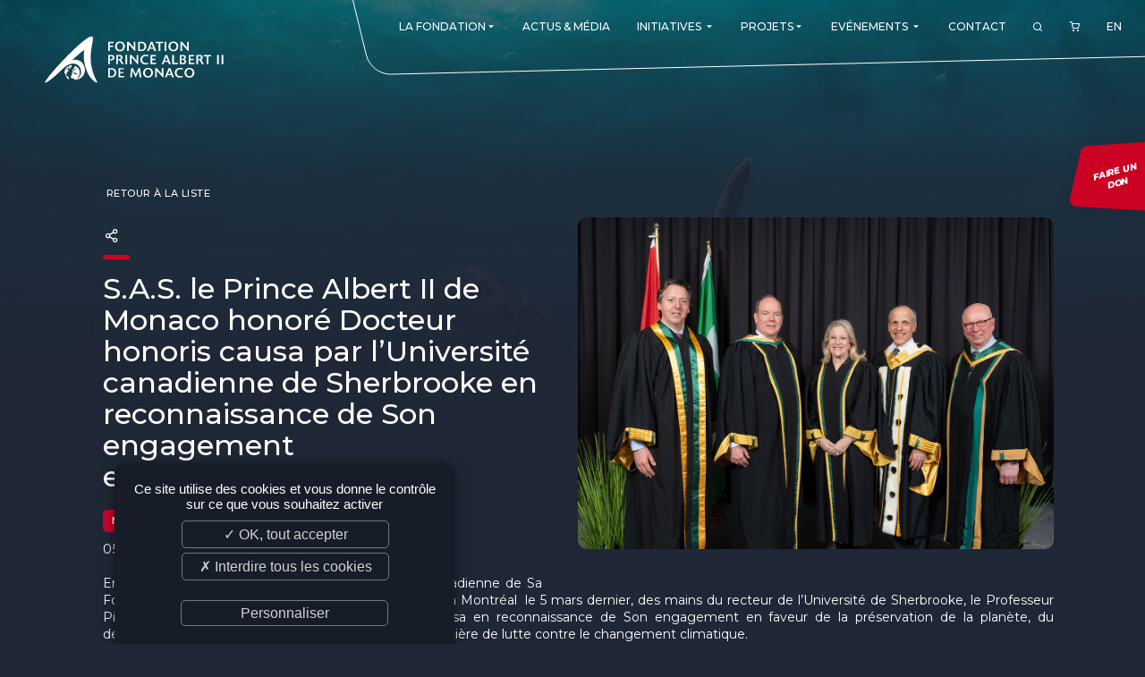

--- FILE ---
content_type: text/html; charset=UTF-8
request_url: https://www.fpa2.org/fr/news/s-a-s-le-prince-albert-ii-de-monaco-honor%C3%A9-docteur-honoris-causa-par-l-rsquo-universit%C3%A9-canadienne-de-sherbrooke-en-reconnaissance-de-son-engagement-environnemental-06867
body_size: 7225
content:
<!DOCTYPE html>
<html lang="fr">
<head>
	<meta http-equiv="Content-Type" content="text/html; charset=UTF-8" />
	<meta name='viewport' content='width=device-width, user-scalable=no, initial-scale=1, maximum-scale=1, minimum-scale=1'/>
	<meta name="keywords" content="" />
	<meta name="description" content="" />
	<meta name="distribution" content="global" />
	<meta name="copyright" content="fpa2" />
	<meta name="language" content="fr" />
	<meta name="owner" content="fpa2" />
	<meta name="author" content="fpa2" />
	<meta name="robots" content="index, follow" />
	<meta name="city" content="Monaco" />
	<meta name="country" content="Monaco" />
	<title>S.A.S. le Prince Albert II de Monaco honoré Docteur honoris causa par l&rsquo;Université canadienne de Sherbrooke en reconnaissance de Son engagement environnemental</title>

	<!-- Favicons -->
	<link rel="apple-touch-icon" sizes="180x180" href="/images/favicon/apple-touch-icon.png">
	<link rel="icon" type="image/png" sizes="32x32" href="/images/favicon/favicon-32x32.png">
	<link rel="icon" type="image/png" sizes="16x16" href="/images/favicon/favicon-16x16.png">
	<link rel="manifest" href="/images/favicon/site.webmanifest">
	<link rel="mask-icon" href="/images/favicon/safari-pinned-tab.svg" color="#c92331">
	<link rel="shortcut icon" href="/images/favicon/favicon.ico">
	<meta name="apple-mobile-web-app-title" content="Fondation Prince Albert II de Monaco">
	<meta name="application-name" content="Fondation Prince Albert II de Monaco">
	<meta name="msapplication-TileColor" content="#ffffff">
	<meta name="msapplication-config" content="/images/favicon/browserconfig.xml">
	<meta name="theme-color" content="#c92331">
	<!-- /Favicons -->

	<link rel="alternate" type="application/rss+xml" title="Fondation Prince Albert II de Monaco - actualites" href="https://www.fpa2.org/fr/feed/actualites" />	<link href="https://fonts.googleapis.com/css2?family=Montserrat:ital,wght@0,100;0,200;0,300;0,400;0,500;0,600;0,700;0,800;0,900;1,100;1,200;1,300;1,400;1,500;1,600;1,700;1,800;1,900&display=swap" rel="stylesheet">		<link rel="stylesheet" href="/css/validationEngine.jquery.css" type="text/css" />
	<link rel="stylesheet" href="/css/font-colibri.css" type="text/css" />
	<link rel="stylesheet" href="/css/_odometer-theme-default.css" type="text/css" />
	<link rel="stylesheet" href="/css/_owl.carousel.css" type="text/css" />
	<link rel="stylesheet" href="/css/_owl.theme.default.css" type="text/css" />
	<link rel="stylesheet" href="/css/_sweetalert2.css" type="text/css" />
	<link rel="stylesheet" href="/css/_topbox.css" type="text/css" />
	<link rel="stylesheet" href="/css/main.css" type="text/css" />
	
</head>
<body class=" ">
<!-- header -->
<header role="banner" data-scroll="200">
	<a id="toggle" data-toggle="deploy_h" data-toggledest="body">
		<i>
			<span></span>
			<span></span>
			<span></span>
		</i>
	</a>
	<div id="logo"><a href="/fr/index">Fondation Prince Albert II de Monaco</a></div>
	<nav role="navigation" id="menu">
		<div>
			<ul class="fst">
				<li><a href="#" class="havesub"><span>La Fondation</span><i class="co-md-arrow-dropdown"></i></a>
	<div class="megamenu mg">
		<div class="backnav"><a href="#">La Fondation</a> <a href="#" class="vall">VIEW_PAGE</a></div>
		<div>
			<a href="#" class="havesub"><span>Présentation</span></a>
			<div class="mg">
				<div class="backnav"><a href="#"><span>Présentation</span></a> <a href="#" class="vall">VIEW_PAGE</a></div>
		<div>
			<a href="/fr/présentation/l-engagement-du-prince-souverain-29"><span>L'engagement du Prince Souverain</span></a>
		</div>
		<div>
			<a href="/fr/présentation/nos-missions-37"><span>Nos missions</span></a>
		</div>
		<div>
			<a href="/fr/présentation/notre-philosophie-58"><span>Notre philosophie</span></a>
		</div>
		<div>
			<a href="/fr/présentation/les-prix-de-la-fondation-44"><span>Les Prix de la Fondation</span></a>
		</div>
			</div>
		</div>
		<div>
			<a href="#" class="havesub"><span>La Fondation dans le monde</span></a>
			<div class="mg">
				<div class="backnav"><a href="#"><span>La Fondation dans le monde</span></a> <a href="#" class="vall">VIEW_PAGE</a></div>
<div><a href="/fr/branches/monaco"><span>Monaco</span></a>
<a href="/fr/branches/allemagne"><span>Allemagne</span></a>
<a href="/fr/branches/canada"><span>Canada</span></a>
<a href="/fr/branches/espagne"><span>Espagne</span></a>
<a href="/fr/branches/etats-unis"><span>Etats-unis</span></a>
<a href="/fr/branches/france"><span>France</span></a>
<a href="/fr/branches/italie"><span>Italie</span></a>
<a href="/fr/branches/royaume-uni"><span>Royaume-uni</span></a>
<a href="/fr/branches/singapour"><span>Singapour</span></a>
<a href="/fr/branches/suisse"><span>Suisse</span></a>
<a href="/fr/branches/chine"><span>Chine</span></a>
<a href="/fr/branches/fundacao-principe-albert-ii-de-monaco-fr"><span>Amérique latine </span></a>
</div></div>		</div>
		<div>
			<a href="#" class="havesub"><span>Gouvernance</span></a>
			<div class="mg">
				<div class="backnav"><a href="#"><span>Gouvernance</span></a> <a href="#" class="vall">VIEW_PAGE</a></div>
<div><a href="/fr/branches/monaco/conseil-d-administration"><span>Conseil d'administration</span></a>
<a href="/fr/branches/monaco/comité-scientifique-et-technique"><span>Comité scientifique et technique</span></a>
<a href="/fr/branches/monaco/membres-émérites"><span>Membres émérites</span></a>
<a href="/fr/branches/monaco/bureau-exécutif"><span>Bureau exécutif</span></a>
<a href="/fr/branches/monaco/commission-d-éthique"><span>Commission éthique</span></a>
<a href="/fr/branches/monaco/comité-de-développement"><span>Comité de Développement et de Rayonnement</span></a>
<a href="/fr/branches/monaco/equipe"><span>L'équipe</span></a>
</div></div>		</div>
	</div>
</li>
<li><a href="/fr/actualites"><span>Actus & Média</span></a>
</li>
<li><a href="#" class="havesub"><span>Initiatives</span> <i class="co-md-arrow-dropdown"></i></a>
	<div class="megamenu mg">
		<div class="backnav"><a href="#">Initiatives</a> <a href="#INITIATIVES#" class="vall">VIEW_PAGE</a></div>
<div><div><a href="/fr/initiatives/re-generation-015"><span>Re.Generation</span></a></div>
<div><a href="/fr/initiatives/forests-communities-initiative-013"><span>Forests and Communities Initiative</span></a></div>
<div><a href="/fr/initiatives/the-polar-initiative-012"><span>The Polar Initiative</span></a></div>
<div><a href="/fr/initiatives/dimfe-011"><span>DIMFE</span></a></div>
<div><a href="/fr/initiatives/global-fund-for-coral-reefs-008"><span>Global Fund for Coral Reefs</span></a></div>
<div><a href="/fr/initiatives/monk-seal-alliance-007"><span>Monk Seal Alliance</span></a></div>
<div><a href="/fr/initiatives/initiative-pelagos-010"><span>Initiative Pelagos</span></a></div>
<div><a href="/fr/initiatives/the-medfund-004"><span>The MedFund</span></a></div>
<div><a href="/fr/initiatives/bemed-001"><span>Beyond Plastic Med : BeMed</span></a></div>
<div><a href="/fr/initiatives/oacis-006"><span>OACIS</span></a></div>
<div><a href="/fr/initiatives/initiative-homme-faune-sauvage-003"><span>Initiative Homme - Faune sauvage</span></a></div>
<div><a href="/fr/initiatives/the-green-shift-initiative-016"><span>The Green Shift Initiative</span></a></div>
</div>
	</div>
</li>
<li><a href="#" class="havesub"><span>Projets</span><i class="co-md-arrow-dropdown"></i></a>
	<div class="megamenu mg">
		<div class="backnav"><a href="#">Projets</a> <a href="#" class="vall">VIEW_PAGE</a></div>
		<div>
			<a href="/fr/projets"><span>Consulter tous nos projets</span></a>
		</div>
		<div>
			<a href="/fr/deposer-un-projet"><span>Déposer un projet</span></a>
		</div>
		<div>
			<a href="/fr/suivre-un-projet/suivre-un-projet-60"><span>Suivre un projet</span></a>
		</div>
	</div>
</li>
<li><a href="#" class="havesub"><span>Evénements</span> <i class="co-md-arrow-dropdown"></i></a>
	<div class="megamenu mg">
		<div class="backnav"><a href="#">Evénements</a> <a href="#EVENTS#" class="vall">VIEW_PAGE</a></div>
<div><div><a href="/fr/evenements/monaco-ocean-week-002"><span>Monaco Ocean Week</span></a></div>
<div><a href="/fr/evenements/monaco-blue-initiative-003"><span>Monaco Blue Initiative</span></a></div>
<div><a href="/fr/evenements/The-Green-Shift-Festival-017"><span>The Green Shift Festival</span></a></div>
<div><a href="/fr/evenements/prix-de-photographie-environnementale-018"><span>Prix de Photographie Environnementale</span></a></div>
<div><a href="/fr/evenements"><span>Voir tous nos événements</span></a></div>
</div>
	</div>
</li>
<li><a href="/fr/contact"><span>Contact</span></a>
</li>
				<li id="search_btn"><a href="#"><i class="co-search"></i></a></li>
								<li id="cart_btn">
					<a href="/fr/commande/panier">
						<i class="co-shopping-cart"></i>
											</a>
				</li>
				<li class="lang"><a href="/en/index" data-hover="EN">EN</a></li>
			</ul>
		</div>
	</nav>
	<form class="search_engine" method="post" action="">
	<div>
		<input type="text" id="search_kwd" name="search_kwd" value="" maxlength="30" placeholder="Entrez ici votre recherche...">
		<a href="#" id="search_engine_close"><i class="co-close"></i></a>
	</div>
</form>
	<a href="https://donate.fpa2.org/?cid=1" target="_blank" rel="external noopener" class="don_btn"><span>Faire un <br />don</span></a>
</header><main role="main">
	<section class="wysi news_details">
		<div class="content">
			<a href="javascript:window.history.back();" class="rt_prod"><i class="co-ios-arrow-round-back"></i>&nbsp;Retour à la liste</a>
			<div class="head"><img src="/medias_upload/moxie/photos_actualites/6867-20190314021404000000.jpeg" /></div>
			<div class="social_sharing">
	<a href="#" id="social_btn"><i class="co-share-2"></i></a>
	<ul class="social_icons">
		<li>
			<a href="https://www.facebook.com/sharer.php?u=https%3A%2F%2Fwww.fpa2.org%2Ffr%2Fnews%2Fs-a-s-le-prince-albert-ii-de-monaco-honor%25C3%25A9-docteur-honoris-causa-par-l-rsquo-universit%25C3%25A9-canadienne-de-sherbrooke-en-reconnaissance-de-son-engagement-environnemental-06867&amp;t=S.A.S.+le+Prince+Albert+II+de+Monaco+honor%C3%A9+Docteur+honoris+causa+par+l%26rsquo%3BUniversit%C3%A9+canadienne+de+Sherbrooke+en+reconnaissance+de+Son+engagement+environnemental" title="Facebook" rel="external noopener" data-w="500" data-h="700">
				<i class="co-facebook"></i><span>Facebook</span>
			</a>
		</li>
		<li>
			<a href="https://twitter.com/share?url=https%3A%2F%2Fwww.fpa2.org%2Ffr%2Fnews%2Fs-a-s-le-prince-albert-ii-de-monaco-honor%25C3%25A9-docteur-honoris-causa-par-l-rsquo-universit%25C3%25A9-canadienne-de-sherbrooke-en-reconnaissance-de-son-engagement-environnemental-06867&amp;text=S.A.S.+le+Prince+Albert+II+de+Monaco+honor%C3%A9+Docteur+honoris+causa+par+l%26rsquo%3BUniversit%C3%A9+canadienne+de+Sherbrooke+en+reconnaissance+de+Son+engagement+environnemental" title="Twitter" rel="external noopener" data-w="400" data-h="700">
				<i class="co-twitter"></i><span>Twitter</span>
			</a>
		</li>
		<li>
			<a href="https://www.linkedin.com/shareArticle?mini=true&url=https%3A%2F%2Fwww.fpa2.org%2Ffr%2Fnews%2Fs-a-s-le-prince-albert-ii-de-monaco-honor%25C3%25A9-docteur-honoris-causa-par-l-rsquo-universit%25C3%25A9-canadienne-de-sherbrooke-en-reconnaissance-de-son-engagement-environnemental-06867&title=S.A.S.+le+Prince+Albert+II+de+Monaco+honor%C3%A9+Docteur+honoris+causa+par+l%26rsquo%3BUniversit%C3%A9+canadienne+de+Sherbrooke+en+reconnaissance+de+Son+engagement+environnemental&summary=&source=" title="LinkedIn" rel="external noopener" data-w="450" data-h="650">
				<i class="co-linkedin"></i><span>LinkedIn</span>
			</a>
		</li>
	</ul>
</div>
			<h1>S.A.S. le Prince Albert II de Monaco honoré Docteur honoris causa par l&rsquo;Université canadienne de Sherbrooke en reconnaissance de Son engagement environnemental</h1>
						<p class="category" style="background:#cb0226;">Monaco</p>
			<time>05 Mars 2019</time>
			<div>
				<p><p style="text-align:justify">En voyage au Canada, &agrave; l&rsquo;invitation de la branche canadienne de Sa Fondation, S.A.S. le Prince Albert II de Monaco a re&ccedil;u, &agrave; Montr&eacute;al&nbsp; le 5 mars dernier, des mains du recteur de l&rsquo;Universit&eacute; de Sherbrooke, le Professeur Pierre Cossette, les insignes de Docteur honoris causa en reconnaissance de Son engagement en faveur de la pr&eacute;servation de la plan&egrave;te, du d&eacute;veloppement durable et plus particuli&egrave;rement en mati&egrave;re de lutte contre le changement climatique.</p><p style="text-align:justify">&laquo; Par la remise de ce doctorat honorifique institutionnel, l&#39;Universit&eacute; de Sherbrooke veut rendre hommage &agrave; un homme de c&oelig;ur et un visionnaire qui se consacre sinc&egrave;rement et activement, de mani&egrave;re souvent discr&egrave;te, &agrave; la pr&eacute;servation de l&rsquo;environnement et au d&eacute;veloppement durable. Les r&eacute;alisations de Son Altesse le Prince Albert II de Monaco et les valeurs qui les sous-tendent nous rejoignent et nous inspirent. (&hellip;) L&rsquo;Universit&eacute; de Sherbrooke souhaite contribuer au mouvement que le Prince a lanc&eacute;. Nous savons tous que des solutions existent et nous sommes convaincus qu&rsquo;il faut aller plus loin, que d&rsquo;autres solutions peuvent &ecirc;tre d&eacute;velopp&eacute;es de fa&ccedil;on r&eacute;solue, visionnaire et pragmatique &raquo; a soulign&eacute; le Professeur Pierre Cossette en &eacute;cho &agrave; l&rsquo;engagement port&eacute; par l&rsquo;Universit&eacute; qui a plac&eacute; le d&eacute;veloppement durable et la pr&eacute;servation de l&rsquo;environnement au c&oelig;ur de sa r&eacute;flexion. &nbsp;</p><p style="text-align:justify">Lors de son discours, Le Prince Souverain, a d&eacute;livr&eacute; un message f&eacute;d&eacute;rateur, portant l&rsquo;espoir qu&rsquo;une mobilisation collective nous permette d&rsquo;agir efficacement avant qu&rsquo;il ne soit trop tard. Rappelant le r&ocirc;le primordial jou&eacute; par la science, nous permettant d&rsquo;acc&eacute;der &agrave; la connaissance profonde des &eacute;volutions &agrave; l&rsquo;&oelig;uvre et donc des enjeux environnementaux, Il a soulign&eacute; l&rsquo;importance d&rsquo;&eacute;couter et accepter la v&eacute;rit&eacute; scientifique afin de changer le monde en faveur d&rsquo;un avenir durable.&nbsp; Un pr&eacute;cepte appliqu&eacute; dans les actions de Sa Fondation</p><p style="text-align:justify">Le Prince Souverain a ainsi rappel&eacute; les actions men&eacute;es plus particuli&egrave;rement par la branche canadienne de Sa Fondation depuis plus de dix ans, r&eacute;investissant la totalit&eacute; des fonds collect&eacute;s sur des projets au Canada comme par exemple la pr&eacute;servation des narvals et b&eacute;lugas du fleuve Saint-Laurent, menac&eacute;s d&rsquo;extinction.</p><p style="text-align:justify">Un d&eacute;jeuner de lev&eacute;e de fonds &eacute;tait organis&eacute; le m&ecirc;me jour, par la branche canadienne de la Fondation Prince Albert II de Monaco, &agrave; l&rsquo;invitation de sa Pr&eacute;sidente Mme Diane Vachon, &eacute;galement Consul G&eacute;n&eacute;ral Honoraire de Monaco &agrave; Montr&eacute;al, en pr&eacute;sence de S.E. M Bernard Fautrier, Vice-Pr&eacute;sident de la Fondation.&nbsp; Prenant la parole le Prince Souverain a soulign&eacute; le travail men&eacute; par la branche et f&eacute;licit&eacute; les &eacute;quipes pour la belle &eacute;nergie d&eacute;ploy&eacute;e au fil des ann&eacute;es, contribuant &agrave; pr&eacute;server les ressources naturelles du Canada en &eacute;troite collaboration avec les autorit&eacute;s et institutions , notamment&nbsp; qu&eacute;b&eacute;coises.</p><p style="text-align:justify">La veille, S.A.S. le Prince Albert II de Monaco avait effectu&eacute;&nbsp; une premi&egrave;re &eacute;tape &agrave; Qu&eacute;bec pour visiter&nbsp; l&rsquo;exposition consacr&eacute;e &agrave; S.A.S la Princesse Grace de Monaco au Ch&acirc;teau de Frontenac.</p></p>							</div>


		</div>
	</section>


	<section class="gallery">
		<div class="g_content">
			<a href="/medias_upload/moxie/photos_actualites/6867-20190314021404000000.jpeg" class="photogallery" title="" data-lightbox-gallery="gallery1"><img src="/thmb/1500/medias_upload/moxie/photos_actualites/6867-20190314021404000000.jpeg" width="100%"></a>
			<a href="/medias_upload/moxie/photos_actualites/6867-20190314021405000000.jpeg" class="photogallery" title="" data-lightbox-gallery="gallery1"><img src="/thmb/1500/medias_upload/moxie/photos_actualites/6867-20190314021405000000.jpeg" width="100%"></a>
			<a href="/medias_upload/moxie/photos_actualites/6867-20190314021406000000.jpeg" class="photogallery" title="" data-lightbox-gallery="gallery1"><img src="/thmb/1500/medias_upload/moxie/photos_actualites/6867-20190314021406000000.jpeg" width="100%"></a>
			<a href="/medias_upload/moxie/photos_actualites/6867-20190314021403000000.jpeg" class="photogallery" title="" data-lightbox-gallery="gallery1"><img src="/thmb/1500/medias_upload/moxie/photos_actualites/6867-20190314021403000000.jpeg" width="100%"></a>
			<a href="/medias_upload/moxie/photos_actualites/6867-20190314021402000000.jpeg" class="photogallery" title="" data-lightbox-gallery="gallery1"><img src="/thmb/1500/medias_upload/moxie/photos_actualites/6867-20190314021402000000.jpeg" width="100%"></a>
		</div>
	</section>
</main>
<!-- footer -->
<footer role="contentinfo">
	<div>
		<div class="f_nletters">
			<p class="f_tit">Newsletter</p>
			<a href="fr/newsletter-46" class="btn_plus">S'inscrire</a>	
		</div>
		<div class="f_info">
			<p class="f_tit">Informations</p>
			<ul>
	<li><a href="/fr/plan-du-site">Plan du site</a></li>

	<li><a href="/fr/crédits-15">Crédits</a></li>

	<li><a href="/fr/mentions-légales-17">Mentions légales</a></li>

	<li><a href="/fr/normes-iso-51">Normes ISO</a></li>

	<li><a href="/fr/charte-éthique-52">Charte éthique</a></li>

	<li><a href="javascript:tarteaucitron.userInterface.openPanel();">Gestion des cookies</a></li>

	<li><a href="/fr/conditions-générale-de-vente-55">Conditions générale de vente</a></li>

	<li><a href="/fr/ils-nous-soutiennent-56">Ils nous soutiennent</a></li>

	<li><a href="/fr/nos-offres-d-emploi-et-stages-57">Nos offres d'emploi et stages</a></li>

</ul>		</div>
		<div class="f_adr">
			<p class="f_tit">Fondation Prince Albert II de Monaco</p>
			<adress>
				<p>Villa Girasole<br>16, Boulevard de Suisse<br>98000 MONACO - MONACO</p>
			</adress>	
		</div>
		<div class="f_reso">
			<p class="f_tit">Nous suivre</p>
			<ul>
				<li><a href="https://www.fpa2.org/fr/feed/actualites" target="_blank" title="RSS Fondation Prince Albert II de Monaco - actualites"><i class="co-feed"></i></a></li>            <li><a href="https://www.facebook.com/FondationPrinceAlbertIIdeMonaco/" target="_blank" title="Facebook" rel="external noopener"><i class="co-facebook"></i></a></li>
            <li><a href="https://www.instagram.com/fondationprincealbert2" target="_blank" title="Instagram" rel="external noopener"><i class="co-instagram"></i></a></li>
            <li><a href="https://twitter.com/fpa2" target="_blank" title="Twitter" rel="external noopener"><i class="co-twitter"></i></a></li>
            <li><a href="https://webtv.fpa2.org/" target="_blank" title="webtv" rel="external noopener"><i class="co-tv"></i></a></li>
            <li><a href="https://fr.linkedin.com/company/fondation-prince-albert-ii-de-monaco" target="_blank" title="LinkedIn" rel="external noopener"><i class="co-linkedin"></i></a></li>
            <li><a href="https://www.youtube.com/channel/UC6o5EbTOH2ASHG8JpTddPuQ" target="_blank" title="Youtube" rel="external noopener"><i class="co-youtube"></i></a></li>
			</ul>
		</div>
		<div class="f_logo">
			<img src="/images/logo.svg">
		</div>
	</div>
	<div class="colibri"><a class="co-colibri" href="https://www.colibri.mc" target="_blank" rel="external noopener"></a></div>
	<div><a href="#" class="ontop"><i class="co-chevron-up"></i></a></div>
</footer>
	<script type="text/javascript" src="/js/jquery.min.js"></script>
	<script type="text/javascript" src="/js/jquery-migrate-3.3.0.min.js"></script>
	<script type="text/javascript" src="/js/validationEngine/validationEngine.js"></script>
	<script type="text/javascript" src="/js/validationEngine/languages/jquery.validationEngine-fr.js"></script>
	<script type="text/javascript" src="/js/jquery.cycle2.min.js"></script>
	<script type="text/javascript" src="/js/gmap3.min.js"></script>
	<script type="text/javascript" src="/js/owl.carousel.min.js"></script>
	<script type="text/javascript" src="/js/imagesloaded.pkgd.min.js"></script>
	<script type="text/javascript" src="/js/isotope.pkgd.min.js"></script>
	<script type="text/javascript" src="/js/sweetalert2.min.js"></script>
	<script type="text/javascript" src="/js/topbox.js"></script>
	<script type="text/javascript" src="/js/colibri-antispam.js"></script>
	<script type="text/javascript" src="/js/odometer.js"></script>
	<script type="text/javascript" src="/js/owl.carousel.min.js"></script>
	<script type="text/javascript" src="/js/front-socle.js"></script>
<script type="text/javascript">$.gmap3(false);</script><script type="text/javascript">
	$(function()
	{
	$("body").on("click",".fst > li > a.havesub",function(event)
		{
		if (window.matchMedia("(max-width: 1024px)").matches || true)
			{
			event.preventDefault();
			event.stopPropagation();

			$(".fst").toggleClass("lv0_gp menu_lgp",true);

			$(".fst > li").toggleClass("lv0_p menu_lp",false); // On retire les autres classes d�j� activ�es
			$(".fst > li").find(".menu_lp").toggleClass("menu_lp",false); // On retire les autres classes d�j� activ�es
			$(".fst > li").find(".menu_lgp").toggleClass("menu_lgp",false); // On retire les autres classes d�j� activ�es
			$(".fst > li").find(".lv1_p").toggleClass("lv1_p",false); // On retire les autres classes d�j� activ�es

			$(this).parent().toggleClass("lv0_p menu_lp",true);
			}

		});

	$("body").on("click",".menu_lp > div > div:not(.backnav) > .havesub",function(event) // Niveau +1
		{
		if (window.matchMedia("(max-width: 1024px)").matches || true)
			{
			event.preventDefault();
			event.stopPropagation();

			var classList=$(this).parent().parent().parent().attr('class').split(/\s+/);
			var level=null;

			$.each(classList, function(index, item)
				{
				if (item.substr(0,2) == 'lv')
					{
					level=item.substr(2,1);
					}
				});

			level=parseInt(level)+1;

			$(this).parent().parent().toggleClass("lv"+level+"_gp menu_lgp",true);
			$(this).parent().parent().find(".menu_lp").toggleClass("lv"+level+"_p menu_lp",false); // On retire les autres classes d�j� activ�es
			$(this).parent().toggleClass("lv"+level+"_p menu_lp",true);
			}

		});

	$("body").on("click",".menu_lp > div > .backnav > a:not(.vall)",function(event) // Niveau -1
		{
		if (window.matchMedia("(max-width: 1024px)").matches || true)
			{
			event.preventDefault();
			event.stopPropagation();

			var classList=$(this).parent().parent().parent().attr('class').split(/\s+/);
			var level=null;

			$.each(classList, function(index, item)
				{
				if (item.substr(0,2) == 'lv')
					{
					level=item.substr(2,1);
					}
				});

			$(this).parent().parent().parent().toggleClass("lv"+level+"_p menu_lp",false);
			$(this).parent().parent().parent().parent().toggleClass("lv"+level+"_gp menu_lgp",false);
			}

		});
	});
</script>
<script type="text/javascript">
	$(function()
		{
		$('#search_btn').click(function ()
			{
			if (!$(".search_engine").hasClass("search_showed"))
				{
				$(".search_engine").addClass("search_showed");
				$("#search_kwd").focus();
				$('#search_btn').css("visibility","hidden");
				}
			else
				$(".search_engine").removeClass("search_showed");

			return false;
			});

		$('#search_engine_close').click(function ()
			{
			$(".search_engine").removeClass("search_showed");
			$('#search_btn').css("visibility","visible");
			return false;
			});
		
		$(".search_engine").submit(function ()
			{
			if ($('#search_kwd').val().length>2)
				{
				document.location='/fr/recherche/'+$('#search_kwd').val()
				}
			return false;
			});
		});
</script>
<script type="text/javascript">
	$(function ()
		{
		$("#social_btn").click(function(event)
			{
			event.preventDefault();
			$(".social_sharing").toggleClass("showed");
			});

		$(".social_sharing li a").click(function(event)
			{
			event.preventDefault();
			window.open($(this).attr('href'), '', 'menubar=no,toolbar=no,resizable=yes,scrollbars=yes,height='+$(this).data('w')+',width='+$(this).data('h'));
			});
		});

</script>
<script type="text/javascript">
	$(function()
		{
		$('.gallery .g_content').imagesLoaded( function() {
			var $grid = $('.gallery .g_content').isotope(
				{
				itemSelector: '.photogallery',
				layoutMode: 'masonry',
				masonry: { gutter: 20, isFitWidth:true}
				});
			});

		$('.photogallery').topbox();


		$('.gallery_video .gv_content').imagesLoaded( function() {
			var $grid = $('.gallery_video .gv_content').isotope(
				{
				itemSelector: '.videogallery',
				layoutMode: 'masonry',
				masonry: { gutter: 20, isFitWidth: true }
				});
			});

		$('.videogallery').topbox();
		});
</script>

<script type="text/javascript" src="/js/tarteaucitron/tarteaucitron.js"></script>
<script type="text/javascript">

	var tarteaucitronForceLanguage = 'fr';
	tarteaucitron.init({
		"privacyUrl": "", // Privacy policy url
		"hashtag": "#tarteaucitron", // Open the panel with this hashtag
		"cookieName": "tartaucitron", // Cookie name
		"orientation": "bottom", // Banner position (top - bottom)
		"showAlertSmall": false, // Show the small banner on bottom right
		"cookieslist": true, // Show the cookie list
		"adblocker": false, // Show a Warning if an adblocker is detected
		"AcceptAllCta" : true, // Show the accept all button when highPrivacy on
		"highPrivacy": true, // Disable auto consent
		"handleBrowserDNTRequest": false, // If Do Not Track == 1, accept all
		"removeCredit": true, // Remove credit link
		"moreInfoLink": true, // Show more info link
		"useExternalCss": false, // If false, the tarteaucitron.css file will be loaded
		//"cookieDomain": ".my-multisite-domaine.fr" // Shared cookie for subdomain website
		"readmoreLink": "/cookiespolicy", // Change the default readmore link pointing to opt-out.ferank.eu
		"mandatory": false // Show a message about mandatory cookies
		});

	// Google Maps
	tarteaucitron.user.googlemapsKey = 'AIzaSyD1HHndYzesWi8uDkGfLzaue_KoGC1sYDQ';
	tarteaucitron.user.mapscallback='rgpd_gmap_init';
	(tarteaucitron.job = tarteaucitron.job || []).push('googlemaps');
	if(typeof rgpd_gmap_init != 'function') { function rgpd_gmap_init(){}; }

	// Youtube
	(tarteaucitron.job = tarteaucitron.job || []).push('youtube');

	// Viméo
	(tarteaucitron.job = tarteaucitron.job || []).push('vimeo');

	// Google Analytics (gtag.js)
	tarteaucitron.user.gtagUa = 'UA-6121631-1';
	(tarteaucitron.job = tarteaucitron.job || []).push('gtag');
	tarteaucitron.user.gtagMore = function () {};

	
</script>
</body>
</html>

--- FILE ---
content_type: text/css
request_url: https://www.fpa2.org/css/font-colibri.css
body_size: 3606
content:
@font-face {
  font-family: 'colibri';
  src:
    url('../fonts/colibri.ttf?9l6twq') format('truetype'),
    url('../fonts/colibri.woff?9l6twq') format('woff'),
    url('../fonts/colibri.svg?9l6twq#colibri') format('svg');
  font-weight: normal;
  font-style: normal;
}

[class^="co-"], [class*=" co-"] {
  /* use !important to prevent issues with browser extensions that change fonts */
  font-family: 'colibri' !important;
  speak: none;
  font-style: normal;
  font-weight: normal;
  font-variant: normal;
  text-transform: none;
  line-height: 1;

  /* Better Font Rendering =========== */
  -webkit-font-smoothing: antialiased;
  -moz-osx-font-smoothing: grayscale;
}

.co-colibri:before {
  content: "\e913";
}
.co-people:before {
  content: "\e001";
}
.co-user-follow:before {
  content: "\e002";
}
.co-user-following:before {
  content: "\e003";
}
.co-user-unfollow:before {
  content: "\e004";
}
.co-user:before {
  content: "\e005";
}
.co-user-plus:before {
  content: "\e9b5";
}
.co-user-check:before {
  content: "\e9b3";
}
.co-user-minus:before {
  content: "\e9b4";
}
.co-user-x:before {
  content: "\e9b6";
}
.co-user1:before {
  content: "\e9b7";
}
.co-users:before {
  content: "\e9b8";
}
.co-bag:before {
  content: "\e900";
}
.co-bag3:before {
  content: "\e901";
}
.co-bag1:before {
  content: "\e04f";
}
.co-handbag:before {
  content: "\e035";
}
.co-basket:before {
  content: "\e04e";
}
.co-basket-loaded:before {
  content: "\e04d";
}
.co-zoom:before {
  content: "\e91b";
}
.co-magnifier:before {
  content: "\e090";
}
.co-magnifier-add:before {
  content: "\e091";
}
.co-magnifier-remove:before {
  content: "\e092";
}
.co-heart:before {
  content: "\e90f";
}
.co-hear_fill:before {
  content: "\e90e";
}
.co-mail:before {
  content: "\e973";
}
.co-star1:before {
  content: "\ea00";
}
.co-arrow-left:before {
  content: "\e605";
}
.co-arrow-right:before {
  content: "\e606";
}
.co-arrow-down:before {
  content: "\e604";
}
.co-arrow-up:before {
  content: "\e607";
}
.co-chevron-left:before {
  content: "\e93b";
}
.co-chevron-right:before {
  content: "\e93c";
}
.co-chevron-down:before {
  content: "\e93a";
}
.co-chevron-up:before {
  content: "\e93d";
}
.co-arrow-left1:before {
  content: "\e926";
}
.co-arrow-right1:before {
  content: "\e928";
}
.co-arrow-down1:before {
  content: "\e924";
}
.co-arrow-up1:before {
  content: "\e92c";
}
.co-arrow-round-back:before {
  content: "\e903";
}
.co-arrow-round-forward:before {
  content: "\e904";
}
.co-arrow-round-down:before {
  content: "\e906";
}
.co-arrow-round-up:before {
  content: "\e907";
}
.co-md-arrow-round-back:before {
  content: "\e908";
}
.co-md-arrow-round-forward:before {
  content: "\e909";
}
.co-md-arrow-round-down:before {
  content: "\e922";
}
.co-md-arrow-round-up:before {
  content: "\e923";
}
.co-arrow-left-circle:before {
  content: "\e07a";
}
.co-arrow-right-circle:before {
  content: "\e079";
}
.co-arrow-down-circle:before {
  content: "\e07b";
}
.co-arrow-up-circle:before {
  content: "\e078";
}
.co-chevrons-left:before {
  content: "\e93f";
}
.co-chevrons-right:before {
  content: "\e940";
}
.co-chevrons-down:before {
  content: "\e93e";
}
.co-chevrons-up:before {
  content: "\e941";
}
.co-md-arrow-dropleft:before {
  content: "\e92a";
}
.co-md-arrow-dropright:before {
  content: "\e92b";
}
.co-md-arrow-dropdown:before {
  content: "\e94b";
}
.co-md-arrow-dropup:before {
  content: "\e94c";
}
.co-md-arrow-back:before {
  content: "\e94d";
}
.co-md-arrow-forward:before {
  content: "\e94e";
}
.co-md-arrow-down:before {
  content: "\e94f";
}
.co-md-arrow-up:before {
  content: "\e950";
}
.co-ios-arrow-back:before {
  content: "\e96e";
}
.co-ios-arrow-forward:before {
  content: "\e9c7";
}
.co-ios-arrow-down:before {
  content: "\e9d0";
}
.co-ios-arrow-up:before {
  content: "\e9d1";
}
.co-ios-arrow-dropleft:before {
  content: "\e9fc";
}
.co-ios-arrow-dropright:before {
  content: "\ea03";
}
.co-ios-arrow-dropdown:before {
  content: "\ea04";
}
.co-ios-arrow-dropup:before {
  content: "\ea15";
}
.co-ios-arrow-dropleft-circle:before {
  content: "\ea16";
}
.co-ios-arrow-dropright-circle:before {
  content: "\ea17";
}
.co-ios-arrow-dropdown-circle:before {
  content: "\ea18";
}
.co-ios-arrow-dropup-circle:before {
  content: "\ea19";
}
.co-arrow-left-circle1:before {
  content: "\e925";
}
.co-arrow-right-circle1:before {
  content: "\e927";
}
.co-arrow-down-circle1:before {
  content: "\e921";
}
.co-arrow-up-circle1:before {
  content: "\e929";
}
.co-ios-add-circle:before {
  content: "\ea1a";
}
.co-ios-add-circle-outline:before {
  content: "\ea1b";
}
.co-corner-down-left:before {
  content: "\e949";
}
.co-corner-down-right:before {
  content: "\e94a";
}
.co-ios-return-left:before {
  content: "\ea1c";
}
.co-ios-return-right:before {
  content: "\ea1d";
}
.co-facebook-f:before {
  content: "\f39e";
}
.co-facebook:before {
  content: "\e902";
}
.co-social-facebook:before {
  content: "\e00b";
}
.co-social-tumblr:before {
  content: "\e00a";
}
.co-twitter1:before {
  content: "\f099";
}
.co-social-twitter:before {
  content: "\e009";
}
.co-twitter:before {
  content: "\e911";
}
.co-google-plus-g:before {
  content: "\f0d5";
}
.co-gplus:before {
  content: "\e90c";
}
.co-social-linkedin:before {
  content: "\e60a";
}
.co-linkedin-in:before {
  content: "\f0e1";
}
.co-linkedin:before {
  content: "\e910";
}
.co-pinterest-p:before {
  content: "\f231";
}
.co-social-pintarest:before {
  content: "\e60b";
}
.co-youtube1:before {
  content: "\f167";
}
.co-youtube:before {
  content: "\e912";
}
.co-social-youtube:before {
  content: "\e008";
}
.co-full-youtube:before {
  content: "\e90a";
}
.co-vimeo-v:before {
  content: "\f27d";
}
.co-behance:before {
  content: "\f1b4";
}
.co-instagram1:before {
  content: "\f16d";
}
.co-apple:before {
  content: "\f179";
}
.co-windows:before {
  content: "\f17a";
}
.co-html5:before {
  content: "\f13b";
}
.co-css3:before {
  content: "\f13c";
}
.co-usb:before {
  content: "\f287";
}
.co-trophy:before {
  content: "\e006";
}
.co-speedometer:before {
  content: "\e007";
}
.co-social-dropbox:before {
  content: "\e00c";
}
.co-social-dribbble:before {
  content: "\e00d";
}
.co-shield:before {
  content: "\e00e";
}
.co-screen-tablet:before {
  content: "\e00f";
}
.co-screen-smartphone:before {
  content: "\e010";
}
.co-screen-desktop:before {
  content: "\e011";
}
.co-plane:before {
  content: "\e012";
}
.co-notebook:before {
  content: "\e013";
}
.co-mouse:before {
  content: "\e015";
}
.co-magnet:before {
  content: "\e016";
}
.co-magic-wand:before {
  content: "\e017";
}
.co-hourglass:before {
  content: "\e018";
}
.co-graduation:before {
  content: "\e019";
}
.co-game-controller:before {
  content: "\e01b";
}
.co-envelope-open:before {
  content: "\e01e";
}
.co-envolope-letter:before {
  content: "\e01f";
}
.co-energy:before {
  content: "\e020";
}
.co-disc:before {
  content: "\e022";
}
.co-cursor-move:before {
  content: "\e023";
}
.co-crop:before {
  content: "\e024";
}
.co-credit-card:before {
  content: "\e025";
}
.co-chemistry:before {
  content: "\e026";
}
.co-bell:before {
  content: "\e027";
}
.co-badge:before {
  content: "\e028";
}
.co-anchor:before {
  content: "\e029";
}
.co-wallet:before {
  content: "\e02a";
}
.co-vector:before {
  content: "\e02b";
}
.co-speech:before {
  content: "\e02c";
}
.co-puzzle:before {
  content: "\e02d";
}
.co-printer:before {
  content: "\e02e";
}
.co-present:before {
  content: "\e02f";
}
.co-playlist:before {
  content: "\e030";
}
.co-pin:before {
  content: "\e031";
}
.co-picture:before {
  content: "\e032";
}
.co-map:before {
  content: "\e033";
}
.co-layers:before {
  content: "\e034";
}
.co-globe-alt:before {
  content: "\e036";
}
.co-globe1:before {
  content: "\e037";
}
.co-frame:before {
  content: "\e038";
}
.co-folder-alt:before {
  content: "\e039";
}
.co-film:before {
  content: "\e03a";
}
.co-feed:before {
  content: "\e03b";
}
.co-earphones-alt:before {
  content: "\e03c";
}
.co-earphones:before {
  content: "\e03d";
}
.co-drop:before {
  content: "\e03e";
}
.co-drawar:before {
  content: "\e03f";
}
.co-docs:before {
  content: "\e040";
}
.co-directions:before {
  content: "\e041";
}
.co-direction:before {
  content: "\e042";
}
.co-diamond:before {
  content: "\e043";
}
.co-cup:before {
  content: "\e044";
}
.co-compass:before {
  content: "\e045";
}
.co-whatsapp:before {
  content: "\f232";
}
.co-call-out:before {
  content: "\e046";
}
.co-call-in:before {
  content: "\e047";
}
.co-call-end:before {
  content: "\e048";
}
.co-bubbles:before {
  content: "\e04a";
}
.co-briefcase:before {
  content: "\e04b";
}
.co-book-open:before {
  content: "\e04c";
}
.co-umbrella:before {
  content: "\e053";
}
.co-trash:before {
  content: "\e054";
}
.co-tag:before {
  content: "\e055";
}
.co-support:before {
  content: "\e056";
}
.co-size-fullscreen:before {
  content: "\e057";
}
.co-size-actual:before {
  content: "\e058";
}
.co-shuffle:before {
  content: "\e059";
}
.co-share-alt:before {
  content: "\e05a";
}
.co-share:before {
  content: "\e05b";
}
.co-rocket:before {
  content: "\e05c";
}
.co-question:before {
  content: "\e05d";
}
.co-pie-chart:before {
  content: "\e05e";
}
.co-pencil:before {
  content: "\e05f";
}
.co-note:before {
  content: "\e060";
}
.co-music-tone-alt:before {
  content: "\e061";
}
.co-music-tone:before {
  content: "\e062";
}
.co-microphone:before {
  content: "\e063";
}
.co-loop:before {
  content: "\e064";
}
.co-logout:before {
  content: "\e065";
}
.co-login:before {
  content: "\e066";
}
.co-like:before {
  content: "\e068";
}
.co-home:before {
  content: "\e069";
}
.co-graph:before {
  content: "\e06b";
}
.co-equalizer:before {
  content: "\e06c";
}
.co-dislike:before {
  content: "\e06d";
}
.co-control-start:before {
  content: "\e06f";
}
.co-control-rewind:before {
  content: "\e070";
}
.co-control-play:before {
  content: "\e071";
}
.co-control-pause:before {
  content: "\e072";
}
.co-control-forward:before {
  content: "\e073";
}
.co-control-end:before {
  content: "\e074";
}
.co-calender:before {
  content: "\e075";
}
.co-bulb:before {
  content: "\e076";
}
.co-chart:before {
  content: "\e077";
}
.co-ban:before {
  content: "\e07c";
}
.co-bubble:before {
  content: "\e07d";
}
.co-camrecorder:before {
  content: "\e07e";
}
.co-camera:before {
  content: "\e07f";
}
.co-check:before {
  content: "\e080";
}
.co-clock:before {
  content: "\e081";
}
.co-close:before {
  content: "\e082";
}
.co-cloud-download:before {
  content: "\e083";
}
.co-cloud-upload:before {
  content: "\e084";
}
.co-doc:before {
  content: "\e085";
}
.co-envolope:before {
  content: "\e086";
}
.co-eye:before {
  content: "\e087";
}
.co-flag:before {
  content: "\e088";
}
.co-folder:before {
  content: "\e089";
}
.co-heart1:before {
  content: "\e08a";
}
.co-info:before {
  content: "\e08b";
}
.co-key:before {
  content: "\e08c";
}
.co-link:before {
  content: "\e08d";
}
.co-lock:before {
  content: "\e08e";
}
.co-lock-open:before {
  content: "\e08f";
}
.co-paper-plane:before {
  content: "\e094";
}
.co-plus:before {
  content: "\e095";
}
.co-location-pin:before {
  content: "\e096";
}
.co-power:before {
  content: "\e097";
}
.co-refresh:before {
  content: "\e098";
}
.co-reload:before {
  content: "\e099";
}
.co-settings:before {
  content: "\e09a";
}
.co-star:before {
  content: "\e09b";
}
.co-symble-female:before {
  content: "\e09c";
}
.co-symbol-male:before {
  content: "\e09d";
}
.co-target:before {
  content: "\e09e";
}
.co-volume-1:before {
  content: "\e09f";
}
.co-volume-2:before {
  content: "\e0a0";
}
.co-volume-off:before {
  content: "\e0a1";
}
.co-phone:before {
  content: "\e600";
}
.co-options-vertical:before {
  content: "\e602";
}
.co-options:before {
  content: "\e603";
}
.co-social-instagram:before {
  content: "\e609";
}
.co-minus:before {
  content: "\e615";
}
.co-organization:before {
  content: "\e616";
}
.co-exclamation:before {
  content: "\e617";
}
.co-event:before {
  content: "\e619";
}
.co-full-grid:before {
  content: "\e905";
}
.co-globe:before {
  content: "\e90b";
}
.co-instagram:before {
  content: "\e90d";
}
.co-bag2:before {
  content: "\e914";
}
.co-activity:before {
  content: "\e915";
}
.co-airplay:before {
  content: "\e916";
}
.co-alert-circle:before {
  content: "\e917";
}
.co-alert-octagon:before {
  content: "\e918";
}
.co-alert-triangle:before {
  content: "\e919";
}
.co-align-center:before {
  content: "\e91a";
}
.co-align-justify:before {
  content: "\e91c";
}
.co-align-left:before {
  content: "\e91d";
}
.co-align-right:before {
  content: "\e91e";
}
.co-menu1:before {
  content: "\e978";
}
.co-menu:before {
  content: "\e601";
}
.co-list:before {
  content: "\e067";
}
.co-grid:before {
  content: "\e06a";
}
.co-anchor1:before {
  content: "\e91f";
}
.co-archive:before {
  content: "\e920";
}
.co-at-sign:before {
  content: "\e92d";
}
.co-battery-charging:before {
  content: "\e92e";
}
.co-battery:before {
  content: "\e92f";
}
.co-bell-off:before {
  content: "\e930";
}
.co-bell1:before {
  content: "\e931";
}
.co-bluetooth:before {
  content: "\e932";
}
.co-calendar:before {
  content: "\e933";
}
.co-camera-off:before {
  content: "\e934";
}
.co-camera1:before {
  content: "\e935";
}
.co-cast:before {
  content: "\e936";
}
.co-check-circle:before {
  content: "\e937";
}
.co-check-square:before {
  content: "\e938";
}
.co-check1:before {
  content: "\e939";
}
.co-clipboard:before {
  content: "\e942";
}
.co-clock1:before {
  content: "\e943";
}
.co-cloud:before {
  content: "\e944";
}
.co-code:before {
  content: "\e945";
}
.co-coffee:before {
  content: "\e946";
}
.co-compass1:before {
  content: "\e947";
}
.co-copy:before {
  content: "\e948";
}
.co-download-cloud:before {
  content: "\e951";
}
.co-download:before {
  content: "\e952";
}
.co-edit-2:before {
  content: "\e953";
}
.co-edit-3:before {
  content: "\e954";
}
.co-edit:before {
  content: "\e955";
}
.co-external-link:before {
  content: "\e956";
}
.co-eye1:before {
  content: "\e957";
}
.co-facebook1:before {
  content: "\e958";
}
.co-fast-forward:before {
  content: "\e959";
}
.co-file-minus:before {
  content: "\e95a";
}
.co-file-plus:before {
  content: "\e95b";
}
.co-file-text:before {
  content: "\e95c";
}
.co-file:before {
  content: "\e95d";
}
.co-film1:before {
  content: "\e95e";
}
.co-filter:before {
  content: "\e95f";
}
.co-folder-minus:before {
  content: "\e960";
}
.co-folder-plus:before {
  content: "\e961";
}
.co-folder1:before {
  content: "\e962";
}
.co-gift:before {
  content: "\e963";
}
.co-globe2:before {
  content: "\e964";
}
.co-grid1:before {
  content: "\e965";
}
.co-help-circle:before {
  content: "\e966";
}
.co-home1:before {
  content: "\e967";
}
.co-image:before {
  content: "\e968";
}
.co-inbox:before {
  content: "\e969";
}
.co-info1:before {
  content: "\e96a";
}
.co-layers1:before {
  content: "\e96b";
}
.co-link-2:before {
  content: "\e96c";
}
.co-link1:before {
  content: "\e96d";
}
.co-list1:before {
  content: "\e96f";
}
.co-lock1:before {
  content: "\e970";
}
.co-log-in:before {
  content: "\e971";
}
.co-log-out:before {
  content: "\e972";
}
.co-map-pin:before {
  content: "\e974";
}
.co-map1:before {
  content: "\e975";
}
.co-maximize-2:before {
  content: "\e976";
}
.co-maximize:before {
  content: "\e977";
}
.co-message-circle:before {
  content: "\e979";
}
.co-message-square:before {
  content: "\e97a";
}
.co-mic-off:before {
  content: "\e97b";
}
.co-mic:before {
  content: "\e97c";
}
.co-minimize-2:before {
  content: "\e97d";
}
.co-minus-circle:before {
  content: "\e97e";
}
.co-minus-square:before {
  content: "\e97f";
}
.co-minus1:before {
  content: "\e980";
}
.co-monitor:before {
  content: "\e981";
}
.co-more-horizontal:before {
  content: "\e982";
}
.co-more-vertical:before {
  content: "\e983";
}
.co-move:before {
  content: "\e984";
}
.co-music:before {
  content: "\e985";
}
.co-paperclip:before {
  content: "\e986";
}
.co-ios-attach:before {
  content: "\ea1e";
}
.co-paper-clip:before {
  content: "\e093";
}
.co-phone-call:before {
  content: "\e987";
}
.co-phone1:before {
  content: "\e988";
}
.co-pie-chart1:before {
  content: "\e989";
}
.co-play-circle:before {
  content: "\e98a";
}
.co-play:before {
  content: "\e98b";
}
.co-plus-circle:before {
  content: "\e98c";
}
.co-plus-square:before {
  content: "\e98d";
}
.co-plus1:before {
  content: "\e98e";
}
.co-pocket:before {
  content: "\e98f";
}
.co-power1:before {
  content: "\e990";
}
.co-printer1:before {
  content: "\e991";
}
.co-refresh-cw:before {
  content: "\e992";
}
.co-repeat:before {
  content: "\e993";
}
.co-rewind:before {
  content: "\e994";
}
.co-rotate-ccw:before {
  content: "\e995";
}
.co-rotate-cw:before {
  content: "\e996";
}
.co-rss:before {
  content: "\e997";
}
.co-save:before {
  content: "\e998";
}
.co-scissors:before {
  content: "\e999";
}
.co-search:before {
  content: "\e99a";
}
.co-send:before {
  content: "\e99b";
}
.co-settings1:before {
  content: "\e99c";
}
.co-share-2:before {
  content: "\e99d";
}
.co-share1:before {
  content: "\e99e";
}
.co-shield-off:before {
  content: "\e99f";
}
.co-shield1:before {
  content: "\e9a0";
}
.co-shopping-bag:before {
  content: "\e9a1";
}
.co-shopping-cart:before {
  content: "\e9a2";
}
.co-skip-back:before {
  content: "\e9a3";
}
.co-skip-forward:before {
  content: "\e9a4";
}
.co-slash:before {
  content: "\e9a5";
}
.co-sliders:before {
  content: "\e9a6";
}
.co-tablet:before {
  content: "\e9a7";
}
.co-thumbs-down:before {
  content: "\e9a8";
}
.co-thumbs-up:before {
  content: "\e9a9";
}
.co-trash-2:before {
  content: "\e9aa";
}
.co-trash1:before {
  content: "\e9ab";
}
.co-truck:before {
  content: "\e9ac";
}
.co-tv:before {
  content: "\e9ad";
}
.co-twitter2:before {
  content: "\e9ae";
}
.co-umbrella1:before {
  content: "\e9af";
}
.co-unlock:before {
  content: "\e9b0";
}
.co-upload-cloud:before {
  content: "\e9b1";
}
.co-upload:before {
  content: "\e9b2";
}
.co-volume-11:before {
  content: "\e9b9";
}
.co-volume-21:before {
  content: "\e9ba";
}
.co-volume-x:before {
  content: "\e9bb";
}
.co-volume:before {
  content: "\e9bc";
}
.co-watch:before {
  content: "\e9bd";
}
.co-wifi-off:before {
  content: "\e9be";
}
.co-wifi:before {
  content: "\e9bf";
}
.co-x-circle:before {
  content: "\e9c0";
}
.co-x-square:before {
  content: "\e9c1";
}
.co-x:before {
  content: "\e9c2";
}
.co-youtube2:before {
  content: "\e9c3";
}
.co-zap:before {
  content: "\e9c4";
}
.co-zoom-in:before {
  content: "\e9c5";
}
.co-zoom-out:before {
  content: "\e9c6";
}
.co-award:before {
  content: "\e9c8";
}
.co-bar-chart-2:before {
  content: "\e9c9";
}
.co-bar-chart:before {
  content: "\e9ca";
}
.co-book-open1:before {
  content: "\e9cb";
}
.co-book:before {
  content: "\e9cc";
}
.co-bookmark:before {
  content: "\e9cd";
}
.co-box:before {
  content: "\e9ce";
}
.co-briefcase1:before {
  content: "\e9cf";
}
.co-cloud-drizzle:before {
  content: "\e9d2";
}
.co-cloud-lightning:before {
  content: "\e9d3";
}
.co-cloud-off:before {
  content: "\e9d4";
}
.co-cloud-rain:before {
  content: "\e9d5";
}
.co-cloud-snow:before {
  content: "\e9d6";
}
.co-codepen:before {
  content: "\e9d7";
}
.co-command:before {
  content: "\e9d8";
}
.co-cpu:before {
  content: "\e9d9";
}
.co-credit-card1:before {
  content: "\e9da";
}
.co-crop1:before {
  content: "\e9db";
}
.co-crosshair:before {
  content: "\e9dc";
}
.co-database:before {
  content: "\e9dd";
}
.co-delete:before {
  content: "\e9de";
}
.co-disc1:before {
  content: "\e9df";
}
.co-dollar-sign:before {
  content: "\e9e0";
}
.co-droplet:before {
  content: "\e9e1";
}
.co-eye-off:before {
  content: "\e9e2";
}
.co-feather:before {
  content: "\e9e3";
}
.co-flag1:before {
  content: "\e9e4";
}
.co-frown:before {
  content: "\e9e5";
}
.co-hard-drive:before {
  content: "\e9e6";
}
.co-hash:before {
  content: "\e9e7";
}
.co-instagram2:before {
  content: "\e9e8";
}
.co-italic:before {
  content: "\e9e9";
}
.co-key1:before {
  content: "\e9ea";
}
.co-layout:before {
  content: "\e9eb";
}
.co-life-buoy:before {
  content: "\e9ec";
}
.co-minimize:before {
  content: "\e9ed";
}
.co-pause-circle:before {
  content: "\e9ee";
}
.co-pause:before {
  content: "\e9ef";
}
.co-pen-tool:before {
  content: "\e9f0";
}
.co-percent:before {
  content: "\e9f1";
}
.co-phone-forwarded:before {
  content: "\e9f2";
}
.co-phone-incoming:before {
  content: "\e9f3";
}
.co-phone-missed:before {
  content: "\e9f4";
}
.co-phone-off:before {
  content: "\e9f5";
}
.co-phone-outgoing:before {
  content: "\e9f6";
}
.co-radio:before {
  content: "\e9f7";
}
.co-refresh-ccw:before {
  content: "\e9f8";
}
.co-server:before {
  content: "\e9f9";
}
.co-shuffle1:before {
  content: "\e9fa";
}
.co-sidebar:before {
  content: "\e9fb";
}
.co-smartphone:before {
  content: "\e9fd";
}
.co-speaker:before {
  content: "\e9fe";
}
.co-square:before {
  content: "\e9ff";
}
.co-stop-circle:before {
  content: "\ea01";
}
.co-sun:before {
  content: "\ea02";
}
.co-tag1:before {
  content: "\ea05";
}
.co-target1:before {
  content: "\ea06";
}
.co-terminal:before {
  content: "\ea07";
}
.co-thermometer:before {
  content: "\ea08";
}
.co-toggle-left:before {
  content: "\ea09";
}
.co-toggle-right:before {
  content: "\ea0a";
}
.co-trello:before {
  content: "\ea0b";
}
.co-trending-down:before {
  content: "\ea0c";
}
.co-trending-up:before {
  content: "\ea0d";
}
.co-type:before {
  content: "\ea0e";
}
.co-underline:before {
  content: "\ea0f";
}
.co-video-off:before {
  content: "\ea10";
}
.co-video:before {
  content: "\ea11";
}
.co-voicemail:before {
  content: "\ea12";
}
.co-wind:before {
  content: "\ea13";
}
.co-zap-off:before {
  content: "\ea14";
}


--- FILE ---
content_type: text/css
request_url: https://www.fpa2.org/css/main.css
body_size: 15703
content:
@import"https://fonts.googleapis.com/css2?family=Montserrat:ital,wght@0,100;0,200;0,300;0,400;0,500;0,600;0,700;0,800;0,900;1,100;1,200;1,300;1,400;1,500;1,600;1,700;1,800;1,900&display=swap";*{-webkit-font-smoothing:antialiased;-moz-osx-font-smoothing:grayscale;margin:0;padding:0}*,*:before,*:after{box-sizing:border-box}html{font-family:sans-serif;-ms-text-size-adjust:100%;-webkit-text-size-adjust:100%}article,aside,details,figcaption,figure,footer,header,hgroup,main,menu,nav,section,summary{display:block}audio,canvas,progress,video{display:inline-block;vertical-align:baseline}audio:not([controls]){display:none;height:0}[hidden],template{display:none}a{background-color:transparent}a:active,a:hover{outline:0}abbr[title]{border-bottom:1px dotted}b,strong{font-weight:bold}dfn{font-style:italic}mark{background:#ff0;color:#000}small{font-size:80%}sub,sup{font-size:75%;line-height:0;position:relative;vertical-align:baseline}sup{top:-0.5em}sub{bottom:-0.25em}img{border:0;display:block}svg:not(:root){overflow:hidden}button,input,optgroup,select,textarea{color:inherit;font:inherit;margin:0}button{overflow:visible}button,select{text-transform:none}button,html input[type=button],input[type=reset],input[type=submit]{-webkit-appearance:button;cursor:pointer}button[disabled],html input[disabled]{cursor:default}button::-moz-focus-inner,input::-moz-focus-inner{border:0;padding:0}input{line-height:normal}input[type=checkbox],input[type=radio]{box-sizing:border-box;padding:0}input[type=number]::-webkit-inner-spin-button,input[type=number]::-webkit-outer-spin-button{height:auto}input[type=search]{-webkit-appearance:textfield;box-sizing:content-box}input[type=search]::-webkit-search-cancel-button,input[type=search]::-webkit-search-decoration{-webkit-appearance:none}fieldset{border:1px solid silver;margin:0 2px;padding:.35em .625em .75em}legend{border:0;padding:0}textarea{overflow:auto}optgroup{font-weight:bold}table{border-collapse:collapse;border-spacing:0}td,th{padding:0}@media print{*{background:transparent !important;color:#000 !important;box-shadow:none !important;text-shadow:none !important;-webkit-filter:none !important;filter:none !important;-ms-filter:none !important}a,a:visited{text-decoration:underline}a[href]:after{content:" (" attr(href) ")"}abbr[title]:after{content:" (" attr(title) ")"}.ir a:after,a[href^="javascript:"]:after,a[href^="#"]:after{content:""}pre,blockquote{border:1px solid #999;page-break-inside:avoid}thead{display:table-header-group}tr,img{page-break-inside:avoid}img{max-width:100% !important}@page{margin:.5cm}p,h2,h3{orphans:3;widows:3}h2,h3{page-break-after:avoid}}.info{background-color:#5bc0de !important}.success{background-color:#5cb85c !important}.warning{background-color:#f0ad4e !important}.alert{background-color:#d9534f !important}.info a{color:#5bc0de !important}.success a{color:#5cb85c !important}.warning a{color:#f0ad4e !important}.alert a{color:#d9534f !important}.video{height:0;padding-top:25px;padding-bottom:56.25%;margin-bottom:10px;position:relative;overflow:hidden}.video.widescreen{padding-bottom:56.34%}.video.vimeo{padding-top:0}.video iframe,.video object,.video embed,.video video{top:0;left:0;width:100%;height:100%;position:absolute}#cnil *{transition:all .5s}#cnil{background:rgba(38,36,32,.95);box-shadow:0 5px 5px 0 rgba(0,0,0,.4);left:0;overflow:hidden;padding:20px 5%;position:fixed;bottom:0;width:100%;z-index:999999;-webkit-transform:translate(0, 120%);transform:translate(0, 120%);transition:all .5s}#cnil p{font-size:1.4rem;color:#fff}#cnil a{display:block;background:#333;color:#fff;font-size:1.2rem;text-transform:uppercase;margin:10px;padding:5px 10px;float:right;text-decoration:none}#cnil a:hover{color:#a7965d}#cnil a i{margin:0 10px 0 0}#cnil a:hover i{margin:0 20px 0 0}#cnil.show{-webkit-transform:translate(0, 0);transform:translate(0, 0)}.ontop{background:rgba(0,0,0,.3);border-radius:5px;line-height:30px;height:30px;width:30px;display:none;position:fixed;bottom:20px;right:20px;text-align:center;color:#fff;z-index:10000;margin:0;padding:0}.ontop i{font-size:2.5rem}.ontop:hover{color:#21cdec;background:rgba(0,0,0,.6)}.ontop_showed{display:block}header{position:fixed;top:0;left:0;width:100%;z-index:9000;height:0}#logo{position:absolute;top:40px;left:50px;z-index:2000;width:200px;height:60px;text-indent:-999em;background:url("/images/logo.svg") no-repeat 0 0/contain rgba(0,0,0,0);transition:all .5s}#logo a{display:block;margin:0;height:100%;width:100%}@media all and (max-width: 480px){.home #logo,#logo a{width:200px;height:60px}}a.don_btn{position:fixed;top:22vh;right:0;height:79px;width:105px;display:block;background:url("/images/don_btn.svg") no-repeat 0 0/contain;display:flex;align-items:center;justify-content:center;-webkit-filter:drop-shadow(0 0 6px rgba(31, 39, 54, 0.7));filter:drop-shadow(0 0 6px rgba(31, 39, 54, 0.7));-webkit-transform:translateX(20px);transform:translateX(20px)}a.don_btn span{display:block;text-transform:uppercase;-webkit-transform:rotate(-15deg);transform:rotate(-15deg);font-size:1rem;font-style:italic;font-weight:800;color:#fff;text-align:center}a.don_btn:hover{-webkit-transform:translateX(10px);transform:translateX(10px)}#toggle{cursor:pointer;display:block;z-index:8500;position:fixed;padding:10px 15px;transition:all .5s;opacity:0;visibility:hidden;top:30px;left:20px}#toggle span{display:block;clear:both;height:1px;background:#fff;margin:0 0 5px;transition:all .5s}#toggle span:nth-child(1){width:28px}#toggle span:nth-child(2){width:28px}#toggle span:nth-child(3){width:18px}#toggle:hover span:nth-child(1){width:22px;background:#8051e2}#toggle:hover span:nth-child(2){width:32px;background:#903fbc}#toggle:hover span:nth-child(3){width:16px;background:#ca0030}.deploy_h #toggle{transition:all .5s;z-index:20000}.deploy_h #toggle span:nth-child(1){width:20px;-webkit-transform:rotate(45deg);transform:rotate(45deg)}.deploy_h #toggle span:nth-child(2){width:20px;-webkit-transform:rotate(-45deg);transform:rotate(-45deg);margin:-5px 0 0}.deploy_h #toggle span:nth-child(3){width:0}#toggle{visibility:hidden;-webkit-animation:animToggle 1s forwards;animation:animToggle 1s forwards}@-webkit-keyframes animToggle{0%{opacity:0;-webkit-transform:translate(-20px, -10px);transform:translate(-20px, -10px)}50%{opacity:1}100%{opacity:1;-webkit-transform:translate(0, 0);transform:translate(0, 0)}}@keyframes animToggle{0%{opacity:0;-webkit-transform:translate(-20px, -10px);transform:translate(-20px, -10px)}50%{opacity:1}100%{opacity:1;-webkit-transform:translate(0, 0);transform:translate(0, 0)}}@media all and (max-width: 480px){#toggle{top:10px;left:0}}main,footer{left:0;position:relative;transition:all .5s}.deploy_h{overflow:hidden;position:fixed}.deploy_h main,.deploy_h footer{left:100vw;transition:all .5s}.deploy_h #menu{left:0;box-shadow:3px 0 5px -2px #333;left:0;transition:left 500ms cubic-bezier(1, 0, 0, 1) 0ms,-webkit-transform 500ms cubic-bezier(1, 0, 0, 1) 0ms;transition:transform 500ms cubic-bezier(1, 0, 0, 1) 0ms,left 500ms cubic-bezier(1, 0, 0, 1) 0ms;transition:transform 500ms cubic-bezier(1, 0, 0, 1) 0ms,left 500ms cubic-bezier(1, 0, 0, 1) 0ms,-webkit-transform 500ms cubic-bezier(1, 0, 0, 1) 0ms}#menu,#menu *{transition:all .5s}#menu,#menu *{transition:all .5s}#menu{position:absolute;right:0;top:0;margin:0;padding:0;width:100%}#menu>div{display:flex;justify-content:flex-end}#menu ul{height:90px;background:url("/images/nav.svg") no-repeat 0px -4px;padding:10px 1vw 0 40px;margin:0}#menu ul li{list-style:none}#menu ul>li>a{font-family:"Montserrat",sans-serif;color:#fff;display:block;font-size:1.2rem;text-align:center;font-weight:500;padding:0 1vw;position:relative;text-transform:uppercase;line-height:40px}#menu ul>li>a:before{content:"";background:#fff;height:1px;width:40%;position:absolute;top:100%;left:50%;-webkit-transform:scaleX(0) translate(0, 0);transform:scaleX(0) translate(0, 0);z-index:9999;transition:all .2s}#menu ul>li:hover>a:before,#menu ul>li.active>a:before{-webkit-transform:scaleX(1) translateX(-50%);transform:scaleX(1) translateX(-50%)}#menu ul.fst li{display:inline-block;vertical-align:top;padding:0}#menu .vall{display:none}#menu .megamenu .backnav{display:none}#menu .megamenu>div>a{text-transform:uppercase;font-size:1.3rem;font-weight:600}#menu .megamenu>div>a:before{display:none}#menu li .megamenu{background:#192e3c;height:0;opacity:0;overflow:hidden;position:absolute;top:calc(100% - 40px);left:50%;z-index:8000;-webkit-transform:translateX(-50%);transform:translateX(-50%);box-shadow:0 5px 5px 0 rgba(0,0,0,.2);border-radius:29px 9px 19px 19px;display:flex;justify-content:center;width:96%}#menu li:hover .megamenu{height:auto;opacity:1;overflow:visible;padding:15px}#menu .megamenu>div{display:flex;flex-direction:column;flex-wrap:wrap}#menu .megamenu>div>.mg{border-left:1px solid rgba(255,255,255,.2)}#menu .megamenu a{font-family:"Montserrat",sans-serif;color:#fff;display:block;font-size:1.3rem;line-height:20px;font-weight:500;text-align:left;white-space:nowrap;float:none;text-transform:none;text-decoration:none;padding:5px 15px;margin:3px 0;border-radius:19px 9px 19px 19px;position:relative}#menu .megamenu a:before{content:"";width:7px;height:7px;border-radius:7px;background:#fff;position:absolute;left:-4px;top:50%;-webkit-transform:translateY(-50%);transform:translateY(-50%);opacity:0;transition:all .5s}#menu .megamenu a.active{padding:5px 10px}#menu .megamenu a:hover:before,.sub_branche a.active:before{opacity:1}@media all and (min-width: 1025px){.fixed{position:fixed}.fixed #menu{top:-20px}.fixed #menu ul{background:url("/images/nav_fixed.svg") no-repeat 0px -12px;padding:20px 1vw 0 40px}.fixed #logo{top:20px;width:200px}.fixed .don_btn{top:6vh}.fixed #menu li .megamenu{top:calc(100% - 30px)}}@media all and (max-width: 1024px){header{height:140px}#toggle{visibility:visible;top:20px}#menu{background:#1f2736;left:-100vw;margin:0;position:fixed;top:0;bottom:0;width:100vw;height:calc(var(--vh, 1vh)*100);overflow-y:auto;overflow-x:hidden;display:flex;flex-direction:column;z-index:9000}#menu>div{display:block}#menu ul{display:block;padding:0;background:none}#menu ul>li>a:before{display:none}#menu ul>li>a{line-height:40px;padding:0 20px;font-size:1.4rem;font-weight:500}#menu ul>li>a:hover{background:rgba(255,255,255,.1)}#menu ul.fst{margin:0;padding:0;width:100vw;bottom:auto;right:auto;top:auto;position:relative;margin:60px 0 0}#menu ul.fst>li{width:100%;position:initial}#menu ul.fst>li a{line-height:40px;height:auto;text-align:left;padding:0 20px;letter-spacing:0;font-size:1.4rem;font-weight:500}#menu>ul>li>a{clear:both;display:block;line-height:normal;padding:5px;width:100%;border:none;color:#fff}#menu>ul>li:hover>a,#menu ul.fst>li a:hover{background:rgba(255,255,255,.1)}.havesub{position:relative;text-transform:none}.havesub>i{display:none}.havesub:after{content:">";font-size:1.6rem;color:#fff;position:absolute;right:15px}#menu li .megamenu{margin:0;left:100%;top:0;right:auto;width:100%;height:auto;opacity:1;min-height:90vh;overflow:visible;-webkit-transform:none;transform:none;box-shadow:none;flex-direction:column;justify-content:flex-start;background:none}#menu li:hover .megamenu{padding:0}#menu .megamenu>div,#menu .megamenu>div>div{width:100%}#menu .megamenu a{width:100%;white-space:nowrap;overflow:hidden;text-overflow:ellipsis}#menu .mg{position:absolute;left:100%;top:0;width:100%;margin:0}#menu .megamenu .backnav{display:flex}#menu .megamenu .backnav a{text-transform:uppercase}#menu .megamenu .backnav a:before{content:"<";margin:0 5px 0 0;display:inline;width:auto;height:auto;opacity:1;position:relative;left:auto;top:auto;background:no-repeat}#menu .megamenu .backnav .vall{text-align:right;text-transform:none;width:160px;font-size:1.1rem;display:none}#menu .megamenu .backnav .vall:before{display:none}#menu .lv0_gp>li>a{-webkit-transform:translateX(-100vw);transform:translateX(-100vw)}#menu .lv0_p .megamenu{left:0;opacity:1;padding:0}#menu .lv1_gp>div>a{-webkit-transform:translateX(-100vw);transform:translateX(-100vw)}#menu .lv1_gp>div>.vall{-webkit-transform:translateX(-100vw);transform:translateX(-100vw)}#menu .lv1_p>.mg{left:0;opacity:1}#menu .lv2_gp>div>a{-webkit-transform:translateX(-100vw);transform:translateX(-100vw)}#menu .lv2_gp>div>.vall{-webkit-transform:translateX(-100vw);transform:translateX(-100vw)}#menu .lv2_p>.mg{left:0;opacity:1}#menu .lv3_gp>div>a{-webkit-transform:translateX(-100vw);transform:translateX(-100vw)}#menu .lv3_gp>div>.vall{-webkit-transform:translateX(-100vw);transform:translateX(-100vw)}#menu .lv3_p>.mg{left:0;opacity:1}#menu .lv4_gp>div>a{-webkit-transform:translateX(-100vw);transform:translateX(-100vw)}#menu .lv4_gp>div>.vall{-webkit-transform:translateX(-100vw);transform:translateX(-100vw)}#menu .lv4_p>.mg{left:0;opacity:1}#logo{left:50%;-webkit-transform:translateX(-50%);transform:translateX(-50%)}header{position:absolute}a.don_btn{height:69px;width:83px;font-size:.9rem;-webkit-transform:translateX(10px);transform:translateX(10px);top:20px}}@media all and (max-width: 480px){#logo{left:50%;-webkit-transform:translateX(-50%);transform:translateX(-50%)}.home #logo,#logo a,#logo{width:198px}header{position:absolute}}fieldset{margin:10px 0;border:none}legend{font-size:1.6rem;padding:0 10px}.rowElem{margin:18px 0;position:relative}.radioElem,.checkboxElem,.selectElem{position:relative}input,textarea,select{display:inline-block;outline:none;font-size:1.5rem;font-weight:600;vertical-align:top;width:100%;padding:1vw 2vw;transition:all .5s}input::-moz-placeholder,textarea::-moz-placeholder,select::-moz-placeholder{color:#fff;opacity:1;font-weight:400}input:-ms-input-placeholder,textarea:-ms-input-placeholder,select:-ms-input-placeholder{color:#fff;font-weight:400}input::-webkit-input-placeholder,textarea::-webkit-input-placeholder,select::-webkit-input-placeholder{color:#fff;font-weight:400}input{background:none;border:1px solid rgba(255,255,255,.5);color:#fff;border-radius:10px;min-height:40px}input:hover{background:rgba(255,255,255,.05);border:1px solid #cb0224;color:#fff;border-radius:10px}input:focus,textarea:focus{background:rgba(255,255,255,.05);border:1px solid #cb0224;color:#fff;border-radius:10px}input[disabled],textarea[disabled]{background:#ccc;border:2px solid #ccc;color:#ccc}input[disabled]::-webkit-input-placeholder,textarea[disabled]::-webkit-input-placeholder{color:#ccc}input[disabled]::-moz-placeholder,textarea[disabled]::-moz-placeholder{color:#ccc}input[type=submit]{background:#cb0224;border:none;color:#fff;border-radius:10px;font-size:1.4rem;text-shadow:0 1px rgba(0,0,0,.08);transition:all .5s}input[type=submit]:hover{background:#cb0224;box-shadow:0 0 34px 0 rgba(202,0,48,.5);border:none;color:#fff;border-radius:10px}textarea{background:none;border:1px solid rgba(255,255,255,.5);color:#fff;border-radius:10px;height:96px;line-height:19px;padding:10px 10px 10px 36px;resize:none;transition:all .5s}textarea:hover{background:rgba(255,255,255,.05);border:1px solid #cb0224;color:#fff;border-radius:10px}textarea:focus{height:120px}label{font-size:1.2rem}label i{font-size:1.4rem;pointer-events:none;position:absolute;top:14px;left:14px;z-index:4;color:#000;transition:all .5s}label span{background:#cb0224;color:#fff;border-radius:5px;font-size:1.2rem;font-weight:600;top:-10px;left:8px;max-height:0;overflow:hidden;position:absolute;transition:all .5s}label.show-label span{max-height:22px;padding:2px 10px}select{background:none;color:#fff;border:1px solid rgba(255,255,255,.5);border-radius:10px;display:block;margin:0;outline:none;text-indent:.01px;text-overflow:"";z-index:10;-webkit-appearance:none;-moz-appearance:none;appearance:none}.selectElem{position:relative}.selectElem i{right:1vw;top:50%;left:auto;z-index:10;-webkit-transform:translateY(-50%);transform:translateY(-50%);color:#fff}.selectElem:hover i,.selectElem:focus i{color:#cb0224}.selectElem:hover select{background:rgba(255,255,255,.05);color:#fff;border:1px solid #cb0224;border-radius:10px}.selectElem option{padding:0 5px;color:#000}.radioElem label{font-size:1.4rem;font-family:"Montserrat",sans-serif}.checkboxElem label{font-size:1.4rem;font-family:"Montserrat",sans-serif}input[type=radio],input[type=checkbox]{height:inherit;left:0;opacity:0;position:absolute;width:inherit}.radio,.checkbox{background:none;border:1px solid rgba(255,255,255,.5);display:inline-block;float:left;position:relative;height:20px;width:20px;max-height:none;margin:0 5px 0 0;top:auto;left:auto}.radio{border-radius:20px}.radio:before{background:#192e3c;border-radius:calc(20px / 2);height:calc(20px / 2);width:calc(20px / 2);position:absolute;left:50%;top:50%;-webkit-transform:translate(-50%, -50%);transform:translate(-50%, -50%)}.checkbox:before,.radio:before{content:"";display:none}.checkbox:before{border-color:#fff;-o-border-image:none;border-image:none;border-style:solid;border-width:0 0 2px 2px;height:30%;width:50%;position:absolute;top:50%;left:50%;-webkit-transform:rotate(-45deg) translate(0%, -110%);transform:rotate(-45deg) translate(0%, -110%)}input:checked+.checkbox:before,input:checked+.radio:before{display:block}input:checked+.radio{border:1px solid #cb0224}input:checked+.checkbox{border:#000;background:#cb0224}input:checked+.checkbox:before{border-color:#fff}input:hover+.checkbox,input:hover+.radio{border-color:#cb0224}input:focus+.checkbox,input:focus+.radio{border-color:#cb0224}input:focus+.radio:before{background:none}input:focus+.checkbox:before{border-color:1px solid #cb0224}checkboxElem:hover label{color:#a7965d}.file>span,.btnfile{height:36px;line-height:36px;padding:0 16px;position:absolute;right:2px;top:2px;z-index:10;background:#cb0224;color:#fff;border-radius:10px;max-height:inherit;left:auto}input[type=file]{bottom:0;cursor:pointer;height:100%;opacity:0;padding:8px 10px;position:absolute;right:0;width:100%;z-index:11}.fileElem input[type=file]+input[type=text]{padding:0 0 0 35px}.fileElem input[type=file]:hover+input[type=text]{border-color:#cb0224}@media all and (max-width: 480px){input,textarea,select,textarea{padding:2vw 4vw}}.social_sharing *{transition:all .5s;-webkit-backface-visibility:hidden;backface-visibility:hidden;-webkit-transform:translateZ(0) scale(1, 1);transform:translateZ(0) scale(1, 1)}.social_sharing{position:relative;right:10px;margin:5px 0;z-index:1100;width:240px;overflow:hidden;-webkit-transform-origin:20px 20px;transform-origin:20px 20px;-webkit-transform:rotate(0deg) translate(0px, 0px);transform:rotate(0deg) translate(0px, 0px)}.social_sharing #social_btn{z-index:20;position:relative;cursor:pointer}.social_sharing a{display:block;color:#fff;background:none;line-height:40px;width:40px;font-weight:normal;text-align:center;font-size:1.6rem;-webkit-transform:rotate(360deg);transform:rotate(360deg);border-radius:5px;border:1px solid rgba(255,255,255,0);background:none}.social_sharing a:hover{color:#fff;background:none;text-decoration:none;border:1px solid rgba(255,255,255,.6)}.social_icons{position:absolute;left:0;top:0;margin:0;padding:0;display:flex;flex-direction:row-reverse;-webkit-transform:translate(-100%, 0);transform:translate(-100%, 0);transition:all .5s}.social_icons li{list-style:none !important;width:40px;height:40px;opacity:.8;margin:0 2px}.social_icons li:hover{opacity:1}.social_icons span{display:none}.social_sharing.showed .social_icons{-webkit-transform:translate(40px, 0);transform:translate(40px, 0)}.cd-breadcrumb,.cd-multi-steps{width:90%;max-width:768px;padding:.5em 1em;margin:1em auto;background-color:#edeff0;border-radius:.25em}.cd-breadcrumb:after,.cd-multi-steps:after{content:"";display:table;clear:both}.cd-breadcrumb li,.cd-multi-steps li{display:inline-block;float:left;margin:.5em 0}.cd-breadcrumb li::after,.cd-multi-steps li::after{display:inline-block;content:"»";margin:0 .6em;color:#959fa5}.cd-breadcrumb li:last-of-type::after,.cd-multi-steps li:last-of-type::after{display:none}.cd-breadcrumb li>*,.cd-multi-steps li>*{display:inline-block;font-size:1.4rem;color:#2c3f4c}.cd-breadcrumb li.current>*,.cd-multi-steps li.current>*{color:#cb0224}.no-touch .cd-breadcrumb a:hover,.no-touch .cd-multi-steps a:hover{color:#cb0224}.cd-breadcrumb.custom-separator li::after,.cd-multi-steps.custom-separator li::after{content:"";height:16px;width:16px;background:url(/images/_sources/cd-custom-separator.svg) no-repeat center center;vertical-align:middle}.cd-breadcrumb.custom-icons li>*::before,.cd-multi-steps.custom-icons li>*::before{content:"";display:inline-block;height:20px;width:20px;margin-right:.4em;margin-top:-2px;background:url(/images/_sources/cd-custom-icons-01.svg) no-repeat 0 0;vertical-align:middle}.cd-breadcrumb.custom-icons li:not(.current):nth-of-type(2)>*::before,.cd-multi-steps.custom-icons li:not(.current):nth-of-type(2)>*::before{background-position:-20px 0}.cd-breadcrumb.custom-icons li:not(.current):nth-of-type(3)>*::before,.cd-multi-steps.custom-icons li:not(.current):nth-of-type(3)>*::before{background-position:-40px 0}.cd-breadcrumb.custom-icons li:not(.current):nth-of-type(4)>*::before,.cd-multi-steps.custom-icons li:not(.current):nth-of-type(4)>*::before{background-position:-60px 0}.cd-breadcrumb.custom-icons li.current:first-of-type>*::before,.cd-multi-steps.custom-icons li.current:first-of-type>*::before{background-position:0 -20px}.cd-breadcrumb.custom-icons li.current:nth-of-type(2)>*::before,.cd-multi-steps.custom-icons li.current:nth-of-type(2)>*::before{background-position:-20px -20px}.cd-breadcrumb.custom-icons li.current:nth-of-type(3)>*::before,.cd-multi-steps.custom-icons li.current:nth-of-type(3)>*::before{background-position:-40px -20px}.cd-breadcrumb.custom-icons li.current:nth-of-type(4)>*::before,.cd-multi-steps.custom-icons li.current:nth-of-type(4)>*::before{background-position:-60px -20px}@media only screen and (min-width: 768px){.cd-breadcrumb,.cd-multi-steps{padding:0 1.2em}.cd-breadcrumb li,.cd-multi-steps li{margin:1.2em 0}.cd-breadcrumb li::after,.cd-multi-steps li::after{margin:0 1em}.cd-breadcrumb li>*,.cd-multi-steps li>*{font-size:1.4rem}}@media only screen and (min-width: 768px){.cd-breadcrumb.triangle{background-color:transparent;padding:0}.cd-breadcrumb.triangle li{position:relative;padding:0;margin:4px 4px 4px 0}.cd-breadcrumb.triangle li:last-of-type{margin-right:0}.cd-breadcrumb.triangle li>*{position:relative;padding:1em .8em 1em 2.5em;color:#2c3f4c;background-color:#edeff0;border-color:#edeff0}.cd-breadcrumb.triangle li.current>*{color:#fff;background-color:#cb0224;border-color:#cb0224}.cd-breadcrumb.triangle li:first-of-type>*{padding-left:1.6em;border-radius:.25em 0 0 .25em}.cd-breadcrumb.triangle li:last-of-type>*{padding-right:1.6em;border-radius:0 .25em .25em 0}.no-touch .cd-breadcrumb.triangle a:hover{color:#fff;background-color:#2c3f4c;border-color:#2c3f4c}.cd-breadcrumb.triangle li::after,.cd-breadcrumb.triangle li>*::after{content:"";position:absolute;top:0;left:100%;content:"";height:0;width:0;border:24px solid transparent;border-right-width:0;border-left-width:20px}.cd-breadcrumb.triangle li::after{z-index:1;-webkit-transform:translateX(4px);transform:translateX(4px);border-left-color:#fff;margin:0}.cd-breadcrumb.triangle li>*::after{z-index:2;border-left-color:inherit}.cd-breadcrumb.triangle li:last-of-type::after,.cd-breadcrumb.triangle li:last-of-type>*::after{display:none}.cd-breadcrumb.triangle.custom-separator li::after{background-image:none}.cd-breadcrumb.triangle.custom-icons li::after,.cd-breadcrumb.triangle.custom-icons li>*::after{border-top-width:25px;border-bottom-width:25px}@-moz-document url-prefix(){.cd-breadcrumb.triangle li::after,.cd-breadcrumb.triangle li>*::after{border-left-style:dashed}}}@media only screen and (min-width: 768px){.no-touch .cd-breadcrumb.triangle.custom-icons li:first-of-type a:hover::before,.cd-breadcrumb.triangle.custom-icons li.current:first-of-type em::before,.no-touch .cd-multi-steps.text-center.custom-icons li:first-of-type a:hover::before,.cd-multi-steps.text-center.custom-icons li.current:first-of-type em::before{background-position:0 -40px}.no-touch .cd-breadcrumb.triangle.custom-icons li:nth-of-type(2) a:hover::before,.cd-breadcrumb.triangle.custom-icons li.current:nth-of-type(2) em::before,.no-touch .cd-multi-steps.text-center.custom-icons li:nth-of-type(2) a:hover::before,.cd-multi-steps.text-center.custom-icons li.current:nth-of-type(2) em::before{background-position:-20px -40px}.no-touch .cd-breadcrumb.triangle.custom-icons li:nth-of-type(3) a:hover::before,.cd-breadcrumb.triangle.custom-icons li.current:nth-of-type(3) em::before,.no-touch .cd-multi-steps.text-center.custom-icons li:nth-of-type(3) a:hover::before,.cd-multi-steps.text-center.custom-icons li.current:nth-of-type(3) em::before{background-position:-40px -40px}.no-touch .cd-breadcrumb.triangle.custom-icons li:nth-of-type(4) a:hover::before,.cd-breadcrumb.triangle.custom-icons li.current:nth-of-type(4) em::before,.no-touch .cd-multi-steps.text-center.custom-icons li:nth-of-type(4) a:hover::before,.cd-multi-steps.text-center.custom-icons li.current:nth-of-type(4) em::before{background-position:-60px -40px}}body.md_show{overflow:hidden}#modal_box.md_show{opacity:1;visibility:visible}#modal_box.md_show .modal_content{top:50%;left:50%;-webkit-transform:translate(-50%, -50%);transform:translate(-50%, -50%)}#modal_box .glenn_close{position:fixed;top:0;right:0;color:#fff;font-size:2.2rem;width:40px;height:40px;display:flex;align-items:center;justify-content:center;padding:0;margin:0;cursor:pointer;z-index:100}#modal_box .glenn_close:hover{color:#fff;background:rgba(0,0,0,.2)}#modal_box{position:fixed;top:0;left:0;width:100%;height:100%;background:rgba(0,0,0,.9);z-index:10000;opacity:0;visibility:hidden;transition:all .5s}.modal_content{position:absolute;top:0;left:50%;-webkit-transform:translate(-50%, -100%);transform:translate(-50%, -100%);max-width:90vw;max-height:90vh;transition:all .5s;overflow-x:hidden;overflow-y:auto;background:#1f2736;padding:20px 40px}.modal_content img{max-width:100%}.modal_content{width:80%}.modal_content h2{width:100%}.modal_content>div{display:flex;flex-wrap:wrap}.modal_content .modalporteur{border:1px solid rgba(255,255,255,.14);padding:4%;margin:1%;border-radius:20px;width:48%;flex:1 1 48%}@media all and (max-width: 480px){.modal_content{padding:10px;width:100%;max-width:100vw;max-height:100vh}.modal_content>div{flex-direction:column}.modal_content .modalporteur{width:100%;margin:0}}.news_home{width:100%;position:relative;text-align:center;padding:0 0 80px}.news_home:after{content:"";position:absolute;top:0;right:0;height:100%;width:100%;background:url("/images/right_deco.svg") no-repeat 102% 0/contain;z-index:-1}.news_home h2{margin:0 0 10px}.news_home .owl-carousel{margin:30px auto;width:92%}.news_home .owl-carousel .owl-stage-outer{z-index:100}.news_home .owl-carousel .owl-item{box-shadow:0 0 9px 0 rgba(0,0,0,.07);display:flex;justify-content:center}.news_home article{display:inline-block;width:350px;box-shadow:0 2px 34px 0 rgba(0,0,0,.08);position:relative;background:#181e2b;border-radius:10px;overflow:hidden}.news_home article img{max-width:100%}.news_home article .category{font-size:1rem;font-weight:600;text-transform:uppercase;padding:4px 10px;margin:0;background:#ca0030;color:#fff;display:inline-block;border-radius:5px;margin:0 5px 5px 0}.news_home article h3{font-size:1.6rem;font-weight:400;margin:20px 0;position:relative}.news_home article h3:after{content:"";width:25px;height:1px;background:#dd1f3d;position:absolute;left:0;bottom:-15px}.news_home article time{font-size:.8rem;font-weight:500;color:#fff;text-transform:uppercase;padding:5px 0;text-align:right;display:block;clear:both;letter-spacing:1px;position:absolute;bottom:15px;right:30px}.news_home article>div{padding:20px 30px;overflow:hidden;overflow:hidden;margin:0;min-height:200px;text-align:left}.news_home article>div p{font-size:1.2rem;font-weight:400}.news_home article a{position:absolute;top:0;left:0;width:100%;height:100%}.news_home .owl-nav{width:100vw;position:absolute;left:50%;top:50%;z-index:10;-webkit-transform:translate(-50%, -50%);transform:translate(-50%, -50%);display:flex;justify-content:space-between}.news_home .owl-nav [class*=owl-]{width:43px;height:28px;margin:0;border:1px solid rgba(255,255,255,.5);border-radius:0;background:#1f2736;transition:all .5s}.news_home .owl-nav [class*=owl-] span{font-size:2.4rem;-webkit-transform:rotate(180deg);transform:rotate(180deg);display:block;color:#fff}.news_home .owl-nav .owl-prev{border-radius:0 28px 28px 0}.news_home .owl-nav .owl-next{border-radius:28px 0 0 28px}.news_home .owl-nav [class*=owl-]:hover{background:#fff;transition:all .5s}.news_home .owl-nav [class*=owl-]:hover span{color:#000;transition:all .5s}.owl-dots{margin:20px auto}.owl-dot{background:none;border:none}.owl-dot:hover span,.owl-dot.active span{background:#cb0224 !important}.news_listing *{transition:.5s all}.news_listing{display:flex;max-width:1440px;margin:0 auto;flex-direction:column}.news_listing h1{width:100%;text-align:center;max-width:1440px;position:relative}.news_listing h1:before{left:50%;top:-20px;-webkit-transform:translateX(-100%);transform:translateX(-100%)}.news_listing .content{flex:1 1 80%;order:2}.news_listing .loadmore{border:1px solid rgba(255,255,255,.5);border-radius:10px;padding:10px 20px;background:none;color:#fff;font-size:1.4rem;display:block;margin:60px auto 0}.news_listing .loadmore:hover{box-shadow:0 0 34px 0 rgba(202,0,48,.5)}.depots_listing{margin:0 auto}.depot_item{display:inline-block;width:350px;box-shadow:0 2px 34px 0 rgba(0,0,0,.08);margin:15px;position:relative;background:#181e2b;border-radius:10px;overflow:hidden;transition:all .5s}.depot_item img{width:100%}.depot_item .category{font-size:1rem;font-weight:600;text-transform:uppercase;padding:4px 10px;margin:0;background:#ca0030;color:#fff;display:inline-block;border-radius:5px;margin:0 5px 5px 0}.depot_item h3{margin:20px 0;font-size:1.6rem}.depot_item time{font-size:.8rem;font-weight:500;color:#fff;text-transform:uppercase;padding:5px 0;text-align:right;display:block;clear:both;letter-spacing:1px}.depot_item>div{overflow:hidden;overflow:hidden;margin:0}.depot_item>div p{font-size:1.8rem;font-weight:400;line-height:20px}.depot_item a{position:absolute;top:0;left:0;width:100%;height:100%}.depot_item:hover{-webkit-transform:scale(0.95);transform:scale(0.95)}.depot_item .chapeau{font-size:1.2rem}.news_listing aside{text-align:center;order:1;flex:1 1 0;margin:0 auto 20px;max-width:94%}.news_listing aside>div{padding:0;position:relative}.news_listing aside .byCat{padding:10px 20px;border-radius:10px;border:1px solid rgba(255,255,255,.2);background:#1f2736}.news_listing aside .byCat p.tit{font-family:"Montserrat",sans-serif;font-weight:normal;font-size:1.6rem;color:#fff;margin:0;cursor:pointer;margin:0 0 5px}.news_listing aside .byCat p.tit:after{content:"+";font-size:2rem;position:relative;left:auto;background:none;bottom:auto;width:auto;padding:0 0 0 10px}.news_listing aside .byCat ul{overflow:hidden;margin:0 auto;display:flex;flex-wrap:wrap}.news_listing aside .byCat li{list-style:none;overflow:hidden;padding:0;line-height:0;height:0}.news_listing aside .byCat li a{font-size:1.1rem;font-weight:600;text-transform:uppercase;text-align:center;color:#fff;text-decoration:none;font-style:normal;display:block;margin:1px 0;cursor:pointer;border-radius:5px;padding:0 10px}.news_listing aside .byCat li a:hover{background:rgba(255,255,255,.05);border-radius:5px;opacity:.5}.news_listing aside .byCat.hop{border-radius:10px}.news_listing aside .byCat.hop p.tit:after{content:"-"}.news_listing aside .byCat.hop li{line-height:24px;height:24px;margin:5px}.news_details{display:flex;max-width:1440px}.news_details h1{margin:20px 0;text-align:left}.news_details .category{font-size:1.1rem;font-weight:600;text-transform:uppercase;padding:5px 10px;margin:0 !important;background:#cb0224;color:#fff;display:inline-block;border-radius:5px}.news_details time{font-size:1.4rem;font-weight:400;text-transform:uppercase;display:block;letter-spacing:1px;margin:10px 0}.news_details .head{margin:0 0 40px 40px;float:right;max-width:50%}.news_details .head img{max-width:100%;border-radius:10px}.news_details .rt_prod{width:100%}.news_listing *{transition:.5s all}.news_listing::before{position:absolute;content:"";background-position:center;top:0;width:100%;background-image:url(../images/realisations.svg);background-repeat:no-repeat;height:553px;-webkit-transform:translateY(-25rem);transform:translateY(-25rem)}.news_listing{margin:0 auto;flex-direction:column}.news_listing h1{width:100%;text-align:center;text-transform:uppercase}.news_listing h1:before{left:50%;top:-20px;-webkit-transform:translateX(-100%);transform:translateX(-100%)}.news_listing h2{width:100%;text-align:center}.news_listing .content{flex:1 1 80%;order:2;margin:0 10%}.depot_item{position:relative;width:50%}.depot_item:hover .overlay{opacity:1}.depot_item:before{content:"";position:absolute;top:0;bottom:0;left:0;right:0;opacity:1;transition:.5 ease;background:rgba(28,35,49,0);background:linear-gradient(to bottom, rgba(28, 35, 49, 0) 0%, #1c2331 100%)}.depot article{border-radius:0}.text_overlay{position:absolute;top:50%;left:50%;transform:translate(-50%, -50%);-webkit-transform:translate(-50%, -50%);-ms-transform:translate(-50%, -50%);text-align:center}.text_overlay h3,.text_overlay p{color:#fff;font-family:"Montserrat",sans-serif;text-transform:none !important}.overlay{position:absolute;top:0;bottom:0;left:0;right:0;opacity:0;transition:.5 ease;background-color:transparent}.image{display:block;width:100%;height:auto}nav.byCat p{color:#161616}.depot_details{display:flex;max-width:1440px}.depot{margin:0 auto}.depot_details h1{margin:20px 0;text-align:left}.depot_details .category{font-size:1.1rem;font-weight:600;text-transform:uppercase;padding:5px 10px;margin:0 !important;background:#cb0224;color:#fff;display:inline-block;border-radius:5px}.depot_details time{font-size:1.4rem;font-weight:400;text-transform:uppercase;display:block;letter-spacing:1px;margin:10px 0}.depot_details .head{margin:0 0 40px 40px;float:right;max-width:50%}.depot_details .head img{max-width:100%;border-radius:10px}.depot_details .rt_prod{width:100%}.depot_item p{left:3rem;font-size:1.8rem}.depot_item div>img{left:3rem;bottom:15.9vh}.depot article{display:inline-block;width:calc(50% - 50px);text-align:left;margin:15px;position:relative;background:#38313c;border-radius:10px;overflow:hidden}.depot .category{font-size:1.1rem;font-weight:600;text-transform:uppercase;padding:5px 10px;-webkit-transform:translate(-50%, -50%);transform:translate(-50%, -50%);margin:0;background:#cb0224;color:#fff;display:inline-block;position:absolute;left:50%;border-radius:5px}.depot article h3{font-size:1.6rem;padding:0;text-transform:uppercase;font-weight:500;letter-spacing:1px;overflow:hidden;margin:20px 0 0}.depot article time{font-size:1.1rem;font-weight:600;color:#999;text-transform:uppercase;padding:5px 20px;display:block;clear:both;letter-spacing:1px}.depot article div.overlay{padding:0 20px 20px;overflow:hidden;overflow:hidden;margin:0}.depot article a{position:absolute;top:0;left:0;width:100%;height:100%}.depot article:hover{-webkit-transform:scale(0.95);transform:scale(0.95)}@media all and (max-width: 1024px){.depot_item div{left:3rem;top:35%;display:block}.depot_item p{font-size:1.3px}}@media all and (max-width: 800px){.news_home{width:100%}.news_home .owl-nav{display:none}.depot_item p{font-size:1.5rem}.depot_details .head{margin:0;float:none;max-width:100%}.depot_item div{top:35%}.depot_item div>img{height:5vh !important}}@media all and (max-width: 480px){.depot_item>div p{font-size:1.4rem}.depot article{margin:10px auto;width:100%}.depot_item{margin:0 auto}.depot_item aside{margin:0 auto;width:300px}.depot_item h1{text-align:center;font-size:3rem;margin:10px 0}.news_details .head{max-width:100%;margin:0 0 20px}.news_details .category{margin:0}.news_details time{font-size:11px;font-weight:600;color:#cb0224;letter-spacing:2.2px;text-transform:uppercase;letter-spacing:0}.depot_details .head{max-width:100%;margin:0 0 20px}.depot_details .category{margin:0}.depot_details time{font-size:11px;font-weight:600;color:#cb0224;letter-spacing:2.2px;text-transform:uppercase;letter-spacing:0}}.gallery{max-width:1440px;width:90%;margin:120px auto}.gallery h2{text-align:center}.gallery .g_content{margin:0 auto}.gallery .g_content a{display:inline-block;vertical-align:top;position:relative;padding:0;width:347px;margin:10px 0;transition:all .5s;overflow:hidden;border-radius:10px}.gallery .g_content a:hover{padding:0}.gallery img{-o-object-fit:cover;object-fit:cover;height:100%;max-width:100%;vertical-align:bottom;transition:all .5s}.gallery .g_content a:hover img{-webkit-transform:scale(1.05);transform:scale(1.05)}.stamp{position:absolute;left:50%;top:20px;width:10px;height:30px;background:none}.gallery_video{max-width:1440px;width:90%;margin:120px auto;position:relative}.gallery_video h2{text-align:center}.gallery_video .gv_content{margin:0 auto}.gallery_video .gv_content a{display:inline-block;vertical-align:top;position:relative;padding:0;width:347px;margin:10px 0;transition:all .5s;overflow:hidden;border-radius:10px}.gallery_video .gv_content a:hover{padding:0}.gallery_video img{-o-object-fit:cover;object-fit:cover;height:100%;max-width:100%;vertical-align:bottom;transition:all .5s}.gallery_video .gv_content a:hover img{-webkit-transform:scale(1.05);transform:scale(1.05)}.gallery_video a div{position:absolute;top:41%;left:39%}.gallery_video a div i{font-size:28px;border-radius:80%;padding:2rem;color:#fff;background-color:#cb0224}.stamp{position:absolute;left:50%;top:20px;width:10px;height:30px;background:none}@media all and (max-width: 800px){.gallery,.gallery_video{width:100%}.stamp{display:none}}@media all and (max-width: 480px){.gallery,.gallery_video{margin:120px auto 0}}.team{margin:40px 20px}.team *{transition:all .5s}.team>div{display:flex;flex-wrap:wrap;align-items:flex-start;margin:0 auto 40px}.team h2{font-size:2rem;margin:0 0 20px}.team article{box-shadow:0 2px 34px 0 rgba(0,0,0,.08);border:1px solid rgba(255,255,255,.2);border-radius:10px;width:270px;margin:0 20px 20px 0;position:relative;overflow:hidden}.team p{color:#fff}.team article .descr{position:absolute;top:0;left:0;width:100%;height:100%;background:none;padding:10%;display:flex;flex-flow:column nowrap;justify-content:flex-end;opacity:0;cursor:pointer}.team article .descr .txt{display:none}.team article .tit{font-size:1.4rem;font-weight:600;line-height:1.2;margin:0 0 5px;text-align:left !important}.team article .fonction{color:#ccc;font-size:1.2rem;text-align:left !important}.team article:hover .descr{opacity:1}.team article .btnclose{display:none}.team article .pic{overflow:hidden}.team article .pic img{width:100%;margin:0;border-radius:0}.team article:hover .pic img{-webkit-transform:scale(1.05);transform:scale(1.05)}.team.lead article .descr{height:auto;opacity:1;position:relative;min-height:220px;justify-content:flex-start}.team.lead article .descr .txt{height:0;max-height:0;overflow:hidden;display:block}.team.lead article .descr .txt p{font-size:1.2rem}.team.lead article .btnclose{position:absolute;top:10px;right:15px;width:25px;height:25px;display:block}.team.lead article .btnclose i{position:relative;display:block;padding:9px;margin:0;width:100%;height:100%}.team.lead article .btnclose span{position:absolute;width:16px;height:2px;background:#fff;-webkit-transform:rotate(0);transform:rotate(0);transition:all .3s}.team.lead article .btnclose span:nth-of-type(2){-webkit-transform:rotate(90deg);transform:rotate(90deg);transition-delay:.1s}.team.lead article.size .descr .txt{height:auto;max-height:100%;padding:0}.team.lead article.size .btnclose span{-webkit-transform:rotate(-45deg);transform:rotate(-45deg)}.team.lead article.size .btnclose span:nth-of-type(2){-webkit-transform:rotate(45deg);transform:rotate(45deg)}.team.lead article.size .btnclose:hover span,.team.lead article.size .btnclose:hover span:nth-of-type(2){-webkit-transform:rotate(0deg) scale(1);transform:rotate(0deg) scale(1)}@media all and (max-width: 800px){.team{margin:0}}@media all and (max-width: 480px){.team>div{justify-content:center}.team.lead article .descr{min-height:0}}.projects_home{width:92%;position:relative;text-align:center;margin:60px auto}.projects_home:before{content:"";position:absolute;left:0;top:0;height:1085px;width:1400px;background:url("/html/images/left_deco.svg") no-repeat 0 0;-webkit-transform:translate(-58%, -40%);transform:translate(-58%, -40%);z-index:-1}.projects_home h2{margin:0 0 10px}.projects_home .owl-carousel{margin:0 auto}.projects_home .owl-carousel .owl-stage-outer{z-index:100;padding:30px 0}.projects_home .owl-carousel .owl-item{display:flex;justify-content:center}.projects_home .owl-nav{width:100vw;position:absolute;left:50%;top:50%;z-index:10;-webkit-transform:translate(-50%, -50%);transform:translate(-50%, -50%);display:flex !important;justify-content:space-between}.projects_home .owl-nav [class*=owl-]{width:43px;height:28px;margin:0;border:1px solid rgba(255,255,255,.5);border-radius:0;background:#1f2736;transition:all .5s}.projects_home .owl-nav [class*=owl-] span{font-size:2.4rem;-webkit-transform:rotate(180deg);transform:rotate(180deg);display:block;color:#fff}.projects_home .owl-nav .owl-prev{border-radius:0 28px 28px 0}.projects_home .owl-nav .owl-next{border-radius:28px 0 0 28px}.projects_home .owl-nav [class*=owl-]:hover{background:#fff;transition:all .5s}.projects_home .owl-nav [class*=owl-]:hover span{color:#000;transition:all .5s}.projects_home article{position:relative;background:#181e2b;box-shadow:0 9px 20px 0 rgba(0,0,0,.15);border-radius:10px;overflow:hidden}.projects_home article>img{transition:all .5s;z-index:10;position:relative}.projects_home article:hover>img{-webkit-transform:scale(1.05);transform:scale(1.05)}.projects_home article>div{text-align:left;padding:20px 30px;height:190px;position:relative;z-index:100;background:#181e2b}.projects_home article h3{font-size:1.6rem;font-weight:500;margin:0}.projects_home article .odd{display:inline-flex;margin:10px 0 0}.projects_home article .odd img{height:40px;border-radius:5px;margin:0 2px 0 0}.projects_home article a{position:absolute;left:0;top:0;height:100%;width:100%;z-index:100}.projects_home a.depot_btn{position:absolute;top:-20px;right:-50px;height:79px;width:105px;display:block;background:url("/images/don_btn.svg") no-repeat 0 0/contain;display:flex;align-items:center;justify-content:center;-webkit-filter:drop-shadow(0 0 6px rgba(31, 39, 54, 0.7));filter:drop-shadow(0 0 6px rgba(31, 39, 54, 0.7));-webkit-transform:translateX(20px);transform:translateX(20px)}.projects_home a.depot_btn span{display:block;text-transform:uppercase;-webkit-transform:rotate(-15deg);transform:rotate(-15deg);font-size:1rem;font-style:italic;font-weight:800;color:#fff;text-align:center}.projects_home a.depot_btn:hover{-webkit-transform:translateX(10px);transform:translateX(10px)}.projet_listing *{transition:.5s all}.projet_listing{display:flex;max-width:1440px;margin:0 auto;flex-wrap:wrap;flex-direction:column;width:90%}.projet_listing h1{width:100%;text-align:center;max-width:1440px;position:relative}.projet_listing h1:before{left:50%;top:-20px;-webkit-transform:translateX(-100%);transform:translateX(-100%)}.projet_listing .content{flex:1 1 80%;order:2}.projet_listing .loadmore{border:1px solid rgba(255,255,255,.5);border-radius:10px;padding:10px 20px;background:none;color:#fff;font-size:1.4rem;display:block;margin:60px auto 0}.projet_listing .loadmore:hover{box-shadow:0 0 34px 0 rgba(202,0,48,.5)}.projet_listing nav.viewBy{display:flex;justify-content:center;margin:20px auto}.projet_listing nav.viewBy a{padding:10px 20px;border-radius:10px;border:1px solid rgba(255,255,255,.2);color:#fff;margin:0 10px 10px 0}.projet_listing nav.viewBy a.on,.projet_listing nav.viewBy a:hover{background:#fff;color:#000}.projet_listing #gmap{display:none}.projet_listing #gmap.on{display:block;margin:0 20px 20px 0;border-radius:10px}.projet_listing .projet_grid{margin:0 auto;display:none}.projet_listing .projet_grid.on{display:block}.projet_listing .projet_sizer,.projet_listing .projet_item{width:calc(50% - 20px)}.projet_item{float:left;box-shadow:0 2px 34px 0 rgba(0,0,0,.08);margin:10px 0;position:relative;background:#181e2b;border-radius:10px;overflow:hidden}.projet_item img{width:100%}.projet_item>div{padding:20px 30px;overflow:hidden;overflow:hidden;margin:0;min-height:350px}.projet_item>div p{font-size:1.2rem;font-weight:400}.projet_item h2{font-size:2rem;text-align:left;margin:10px 0}.projet_item .bdo{display:flex;flex-wrap:wrap;justify-content:space-between}.projet_item .bdo .branche{border:1px solid rgba(255,255,255,.14);border-radius:10px;display:flex;align-items:center;white-space:nowrap;margin:5px;text-align:left;flex-grow:1;font-size:1.4rem;padding:10px 15px}.projet_item .bdo .branche>p{display:flex;flex-direction:column;margin:0;padding:0 30px 0 0}.projet_item .bdo .branche img{max-width:20px;margin:0 5px 0 0}.projet_item .bdo>span{border:1px solid rgba(255,255,255,.14);border-radius:10px;display:flex;align-items:center;margin:5px;text-align:left;flex-grow:1;font-size:1.4rem;padding:10px 15px}.projet_item .domaine>p{display:flex;flex-direction:column;margin:0;font-weight:600}.projet_item .odd{display:flex}.projet_item .odd img{width:auto;border-radius:10px;margin:5px;max-width:40px}.projet_item .chapeau{display:none}.projet_item>a{position:absolute;top:0;left:0;width:100%;height:100%}.projet_item:hover{-webkit-transform:scale(0.95);transform:scale(0.95)}.projet_listing aside{text-align:center;order:1;flex:1 1 0;margin:0 20px 20px 0}.projet_listing aside>div{padding:0;position:relative}.projet_listing aside .byCat{padding:10px 20px;border-radius:10px;border:1px solid rgba(255,255,255,.2);background:#1f2736}.projet_listing aside .byCat>div{display:flex;flex-wrap:wrap}.projet_listing aside .byCat p.tit{font-family:"Montserrat",sans-serif;font-weight:normal;font-size:1.6rem;color:#fff;margin:0;cursor:pointer;margin:0 0 5px}.projet_listing aside .byCat p.tit:after{content:"+";font-size:2rem;position:relative;left:auto;background:none;bottom:auto;width:auto;padding:0 0 0 10px}.projet_listing aside .byCat ul{overflow:hidden;display:flex;flex-wrap:wrap;flex-direction:column;overflow:hidden;padding:0 10px;margin:0}.projet_listing aside .byCat li{list-style:none;padding:0;line-height:0;height:0}.projet_listing aside .byCat li a{font-size:1.1rem;font-weight:600;text-transform:uppercase;text-align:left;color:#fff;text-decoration:none;font-style:normal;display:block;margin:1px 0;cursor:pointer;border-radius:5px;padding:0 10px;position:relative}.projet_listing aside .byCat li a.active:before{content:"";margin:0 5px 0 0;color:#fff;font-family:"Colibri";position:absolute;left:-15px;top:0;background:rgba(255,255,255,.05);padding:0 5px;border-radius:5px}.projet_listing aside .byCat li a:hover{background:rgba(255,255,255,.05);border-radius:5px}.projet_listing aside .byCat.hop{border-radius:10px}.projet_listing aside .byCat.hop p.tit:after{content:"-"}.projet_listing aside .byCat.hop li{line-height:24px;height:24px;margin:5px}.projects_details .content h2{text-transform:uppercase;font-weight:700;font-size:1.7rem;margin:20px 0;display:block;position:relative}.projects_details .content h2:after{content:"";position:absolute;bottom:-12px;left:0;width:40%;height:3px;background:#cb0224;border-radius:3px}.projects_details .time{font-size:2.1rem;font-weight:500}.projects_details .infos{display:flex;flex-wrap:wrap;justify-content:space-between;margin:0 0 20px}.projects_details .content .infos>div{border:1px solid rgba(255,255,255,.14);border-radius:10px;padding:20px;display:flex;align-items:center;white-space:nowrap;margin:10px 0;text-align:left;flex-grow:1;font-size:1.4rem}.projects_details .content .infos>div>p{display:flex;flex-direction:column;margin:0}.projects_details .content .infos .domaine{width:100%}.projects_details .content .infos .branche{margin:10px 20px 10px 0}.projects_details .content .infos .branche img{margin:0 0 0 10px;width:20px}.projects_details .content .infos .porteur{width:100%;position:relative}.projects_details .content .infos .porteur>p{padding:0 30px 0 0}.projects_details .content .infos .porteur i{display:block;background:#cb0224;border-radius:20px;width:20px;height:20px;text-align:center;font-style:normal;font-weight:600;position:absolute;right:20px;top:50%;-webkit-transform:translateY(-50%);transform:translateY(-50%);cursor:pointer}.projects_details .infos span{font-weight:bold;white-space:normal;margin:0 0 0 5px;text-align:left}.projects_details aside{flex:1 1 28% !important}.projects_details aside .results{margin:0}.projects_details aside .results li{margin:20px 0}.projects_details .red_aside{background:url("/images/btn_missions.svg") no-repeat 0 0/contain;width:255px;height:56px;position:absolute;left:50%;bottom:-140px;-webkit-transform:translate(-50%);transform:translate(-50%);color:#fff;text-transform:uppercase;font-weight:700;display:flex;justify-content:center;align-items:center}.projects_details .red_aside:hover{-webkit-transform:translate(-50%) scale(1.05);transform:translate(-50%) scale(1.05)}@media all and (max-width: 640px){.projet_listing .projet_sizer,.projet_listing .projet_item{width:100%}}@media all and (max-width: 480px){.projet_grid article{margin:10px auto;width:340px}.projet_listing{margin:0 auto}.projet_listing aside{margin:0 auto;width:300px}.projet_listing h1{text-align:center;font-size:3rem;margin:10px 0}.projects_details .content .infos .branche{margin:10px 0}.projects_details .content .infos p.branche{margin:10px 0}.projects_details .content .infos .domaine,.projects_details .content .infos .porteur{flex-direction:column}.projects_details .content .infos .porteur>p,.projects_details .content .infos .domaine>p{margin:10px 0 0}.projet_item .bdo>span{white-space:normal}}#gmap *{transition:none !important}#gmapaside{border-radius:10px}.cluster{color:#fff;text-align:center;font-family:"Montserrat",sans-serif;font-size:1.1rem;font-weight:bold;cursor:pointer}[class*=cluster-]{width:66px;height:66px;display:flex;justify-content:center;align-items:center;background:url(/images/gmap/cluster1.svg) no-repeat center center}.cluster-5{background:url(/images/gmap/cluster5.svg) no-repeat center center}.cluster-10{background:url(/images/gmap/cluster10.svg) no-repeat center center}#gmap .si-content article{transition:all .5s !important}.si-content{width:100%;height:400px}.si-content article{width:100% !important;margin:0}.si-content h2{color:#fff}@media all and (max-width: 480px){#gmap{margin:20px 0}}.si-float-wrapper{position:absolute;width:100%}.si-float-wrapper,.si-float-wrapper *{box-sizing:border-box}[class*=si-wrapper]{display:flex;position:absolute;align-items:center;font-size:1.4rem;cursor:default}.si-wrapper-top{flex-direction:column;margin-top:-40px;margin-left:0px;-webkit-transform:translate(-50%, -100%);transform:translate(-50%, -100%)}.si-wrapper-bottom{flex-direction:column-reverse;margin-top:0px;margin-left:0px;-webkit-transform:translate(-50%, 0);transform:translate(-50%, 0)}.si-wrapper-left{margin-top:-20px;margin-left:-11px;-webkit-transform:translate(-100%, -50%);transform:translate(-100%, -50%)}.si-wrapper-right{flex-direction:row-reverse;margin-top:-20px;margin-left:11px;-webkit-transform:translate(0, -50%);transform:translate(0, -50%)}[class*=si-shadow-wrapper]{display:flex;position:absolute;top:0;right:0;bottom:0;left:0;opacity:.4;z-index:1}.si-shadow-wrapper-top,.si-shadow-wrapper-bottom{flex-direction:column}.si-shadow-pointer-bottom,.si-shadow-pointer-right{order:-1}.si-shadow-frame{box-shadow:10px 10px 10px 0 #000}[class*=si-shadow-pointer]{position:relative;width:15px;height:15px;margin:auto}[class*=si-shadow-inner-pointer]{position:absolute;width:141%;height:141%;box-shadow:0px 14.1421356237px 10px 0 #000}.si-shadow-inner-pointer-top{left:50%;-webkit-transform:translate(-50%, -50%) rotate(-45deg);transform:translate(-50%, -50%) rotate(-45deg)}.si-shadow-inner-pointer-bottom{bottom:0;left:50%;-webkit-transform:translate(-50%, 50%) rotate(-45deg);transform:translate(-50%, 50%) rotate(-45deg)}.si-shadow-inner-pointer-left{top:50%;-webkit-transform:translate(-50%, -50%) rotate(-45deg);transform:translate(-50%, -50%) rotate(-45deg)}.si-shadow-inner-pointer-right{top:50%;right:0;-webkit-transform:translate(50%, -50%) rotate(-45deg);transform:translate(50%, -50%) rotate(-45deg)}.si-frame{position:relative;flex:1 1 auto;border-radius:15px;overflow:hidden;z-index:2}.si-content-wrapper{width:100%;max-width:540px;max-height:100%;padding:0;background-color:#181e2b;color:#fff}.si-has-border .si-content-wrapper{border:1px solid #bbb}.si-content{overflow:auto}.si-close-button{position:absolute;top:0;right:0;border:0;outline:none;background-color:transparent;color:#fff;font-family:"Montserrat",sans-serif;font-size:3.2rem;cursor:pointer;opacity:.5;-webkit-appearance:none;-moz-appearance:none;appearance:none;width:40px;height:40px;z-index:100}.si-close-button:hover,.si-close-button:focus{opacity:.7}[class*=si-pointer-border]{position:absolute;border:15px solid transparent;z-index:3}[class*=si-pointer-bg]{position:relative;border:15px solid transparent;z-index:4}.si-has-border [class*=si-pointer-bg]{border-width:15px}.si-pointer-border-top,.si-pointer-border-bottom{left:50%;-webkit-transform:translate(-50%, 0);transform:translate(-50%, 0)}.si-pointer-border-left,.si-pointer-border-right{top:50%;-webkit-transform:translate(0, -50%);transform:translate(0, -50%)}.si-pointer-top{border-bottom:0}.si-pointer-border-top{bottom:0;border-top-color:#bbb}.si-pointer-bg-top{border-top-color:#181e2b}.si-has-border .si-pointer-bg-top{top:-1px;margin-bottom:0px}.si-pointer-bottom{border-top:0}.si-pointer-border-bottom{top:0;border-bottom-color:#bbb}.si-pointer-bg-bottom{border-bottom-color:#181e2b}.si-has-border .si-pointer-bg-bottom{bottom:-1px;margin-top:0px}.si-pointer-left{border-right:0}.si-pointer-border-left{right:0;border-left-color:#bbb}.si-pointer-bg-left{border-left-color:#181e2b}.si-has-border .si-pointer-bg-left{left:-1px;margin-right:0px}.si-pointer-right{border-left:0}.si-pointer-border-right{left:0;border-right-color:#bbb}.si-pointer-bg-right{border-right-color:#181e2b}.si-has-border .si-pointer-bg-right{right:-1px;margin-left:0px}.search_engine{position:fixed;top:0;left:0;min-height:86px;overflow:hidden;width:100%;background:#1f2736;padding:0 5%;box-shadow:0 5px 5px 0 rgba(0,0,0,.4);z-index:10000;-webkit-transform:translateY(-150%);transform:translateY(-150%);transition:all .5s}.search_engine input{border:none;background:none;float:left;padding:0;margin:13px 10px;width:calc(95% - 20px);font-size:30px;color:#fff;font-weight:300;height:60px;border-radius:0}.search_engine input:focus,.search_engine input:hover{background:none}.search_engine #search_engine_close{display:block;float:left;font-size:22px;width:calc(5% - 20px);margin:0 10px;line-height:86px;text-align:center}.search_engine #search_engine_close:hover{display:block;-webkit-transform:rotate(90deg);transform:rotate(90deg);color:#fff;-webkit-transform-origin:50%;transform-origin:50%}.search_showed{-webkit-transform:translateY(0);transform:translateY(0)}.multi .rowElem{width:calc(30% - 20px);margin:20px 10px;float:left}.multi .rowElem+.rowElem{width:calc(65% - 20px);margin:0 10px;float:left}.multi .rowElem+.rowElem input{border-bottom:1px solid #fff}#search_results>div{display:flex;flex-wrap:wrap;justify-content:center}#search_results h2{font-size:4rem;text-align:center;width:100%;margin:30px 0 20px}#search_results article{background:rgba(0,0,0,.2);box-shadow:0 2px 34px 0 rgba(0,0,0,.08);position:relative;cursor:pointer;transition:all .5s;width:30%}#search_results article h3{padding:0;margin:0}#search_results article .highlighted{color:#bd2535}#search_results .pagewysi article{width:calc(50% - 30px);border:1px solid rgba(0,0,0,.2);margin:15px;padding:3%;border-radius:10px}#search_results .pagewysi article:hover{border:1px solid red}#search_results .branches article{width:calc(50% - 30px);border:1px solid rgba(0,0,0,.2);margin:15px;padding:3%;border-radius:10px}#search_results .branches article h3{display:flex;align-items:center}#search_results .branches article h3 img{max-width:30px;margin:0 10px 0 0}#search_results .branches article:hover{border:1px solid red}#search_results .branches-contenus article{width:calc(50% - 30px);border:1px solid rgba(0,0,0,.2);margin:15px;padding:3%;border-radius:10px}#search_results .branches-contenus article h3{display:flex;align-items:center}#search_results .branches-contenus article h3 img{max-width:30px;margin:0 10px 0 0}#search_results .branches-contenus article:hover{border:1px solid red}#search_results .projets article{width:calc(50% - 30px);border:1px solid rgba(0,0,0,.2);margin:15px;padding:0}#search_results .projets article h2{font-size:2rem;text-align:left;margin:10px 0}#search_results .projets article .chapeau{display:block}@media all and (max-width: 480px){.search_engine input{float:none;width:calc(80% - 20px);clear:both}.search_engine #search_engine_close{float:right;width:calc(20% - 20px)}#search_results>div{flex-direction:column}#search_results article,#search_results .pagewysi article,#search_results .branches article,#search_results .branches-contenus article,#search_results .projets article{width:100%;margin:10px auto}#search_results h2{font-size:3rem}.multi .rowElem{width:100%}.multi .rowElem+.rowElem{width:100%}}.panier *{transition:all .5s}.panier{margin:0 auto;width:80%;max-width:1440px}.recap{margin:20px 0}.recap::after{clear:both;content:"";display:table}.recap #arts{display:table;width:100%;border-collapse:separate;border-spacing:0;border:1px solid rgba(255,255,255,.2);border-radius:20px}.recap article.intitule>div{font-family:"Montserrat",sans-serif;font-size:1.2rem;color:#fff;background:none;font-weight:700;border-bottom:1px solid rgba(255,255,255,.2)}.recap article{display:table-row;background:none}.recap article>div{display:table-cell;vertical-align:middle;padding:10px;text-overflow:ellipsis;white-space:nowrap;overflow:hidden;max-width:400px;font-family:"Montserrat",sans-serif;font-size:1.4rem;color:#fff;font-weight:600}.recap article a{color:#fff;font-size:1.8rem;display:inline-block;width:40px;height:40px;line-height:40px;border-radius:8px;cursor:pointer;transition:all .5s;text-align:center}.recap article a:hover{-webkit-transform:scale(1.05);transform:scale(1.05);background:rgba(255,255,255,.1)}.recap article a.produit_rtn{width:auto}.recap article img{padding:0;vertical-align:middle;max-width:80px}.recap article p{margin:0}.recap article h3{color:#fff;display:inline;font-size:1.6rem;font-weight:600;line-height:16px;letter-spacing:2px}.recap article:after{display:none}#recap_soustotaux{float:right;border-collapse:separate;border-spacing:1px}#recap_soustotaux p{font-size:1.2rem;font-weight:600;padding:0;margin:0}#recap_soustotaux h3{margin:0;font-size:1.8rem;font-family:"Montserrat",sans-serif;font-weight:400;line-height:1}#recap_soustotaux input{padding:0 0 0 10px}#recap_soustotaux input[type=submit]{padding:0}#recap_soustotaux>div{background:#eee;margin:5px 0;display:table-row}#recap_soustotaux .codepromo>*,#recap_soustotaux .fdl>*{padding:20px;display:table-cell;vertical-align:middle;position:relative}#recap_soustotaux .recap_montantligne{min-width:111px;font-size:1.4rem;font-weight:600;color:#cb0224}#recap_soustotaux .removeCode{position:absolute;top:0;right:0;cursor:pointer;line-height:30px;width:30px;text-align:center}#recap_soustotaux .removeCode:hover{color:#e51216}#recap_total{background:none;float:right;margin:10px 2px 20px;clear:both;padding:10px 20px;border:1px solid rgba(255,255,255,.2);border-radius:14px}#recap_total p{color:#fff;font-size:1.8rem;font-weight:500;padding:0 10px;margin:0}#recap_total p span{margin:0 0 0 5px}.actions{clear:both;text-align:center;margin:20px 0}.actions a{background:#cb0224;box-shadow:2px 2px 3px 0 rgba(0,0,0,.6);color:#fff;float:left;font-size:1.6rem;font-weight:600;height:44px;line-height:44px;margin:15px 0 0;padding:0 25px;cursor:pointer;border-radius:5px}.actions a:hover{background:#bd2535;box-shadow:none;color:#fff}.actions ul li{display:inline-block;list-style:outside none none;margin:0 10px 0 0}.actions ul li:first-child a{background:none}#etapes{margin:140px auto 40px;text-align:center;display:flex;justify-content:center}#etapes div{background:none;display:inline-table;float:none;height:auto;line-height:inherit;width:25%}#etapes p{color:rgba(255,255,255,.3);font-size:1.2rem;text-transform:uppercase;font-weight:600;position:relative;display:block}#etapes p span{display:block;border:2px solid rgba(255,255,255,.3);border-radius:100%;height:40px;width:40px;position:absolute;left:50%;-webkit-transform:translate(-50%, -50px);transform:translate(-50%, -50px);line-height:35px}#etapes p::after{background:rgba(255,255,255,.3);content:"";height:2px;left:calc(50% + 20px);position:absolute;top:-30px;width:calc(100% - 38px)}#etapes .actif p{color:#fff}#etapes .actif p span{border:2px solid #fff;font-size:1.3rem;font-weight:700;color:#fff}#etapes .actif p::after{background:#fff}#etapes .actif:hover p{color:#fff;cursor:pointer}#etapes div:last-child p::after{background:none}.adresses{margin:0 auto;width:80%;max-width:1440px}#transport .modes{text-align:center;display:flex;justify-content:center}.modes>article{display:inline-block;vertical-align:top;border:6px solid #cb0224;background:#fff;width:260px;margin:10px;cursor:pointer;padding:0 10px;border-radius:10px}.modes>article h3{padding:20px 0 10px 0;font-size:22px;margin:0}.modes>article img{cursor:pointer;display:none}.modes>article .desc{background:#f4f4f4;padding:20px;min-height:30px;overflow:hidden}.modes>article .desc p{font-size:1.2rem;color:#cb0224;text-align:justify}.modes>article p.price{font-size:22px;font-weight:600;color:#cb0224;padding:10px 0}.modes>article.active{border:6px solid #bd2535}.modes>article.active h3,.modes>article.active p.price{color:#bd2535}.modes>article .radioElem{float:none}.paiement{margin:0 auto;width:80%;max-width:1440px}.paiement .paiements{text-align:center}.paiement .modep{border:1px solid rgba(255,255,255,.3);border-radius:20px;padding:20px;display:inline-block}.paiement .modep img{margin:0 0 10px;border-radius:10px;max-width:100%}.confirmation{margin:0 auto;width:80%;max-width:1440px}@media all and (max-width: 800px){.recap .intitule{display:none}.recap article{height:auto;position:relative;width:100;margin:0 0 40px;padding:30px 10px 10px;display:flex;flex-direction:column}.recap article>div{height:auto;line-height:1;text-align:left;border:none;margin:5px 5px 5px 0;font-size:1.6rem;font-weight:600;width:auto;position:relative;overflow:visible;margin:0 10px 0 0}.recap article>div:before{content:attr(data-label);font-size:1rem;text-transform:uppercase;position:absolute;left:0;top:-15px;color:#00b3be;padding:5px 10px}.recap h3{white-space:normal}.recap article img{max-width:50px}.recap article .recap_quantite{position:absolute;top:0;padding:0;color:#fff;text-align:center}.recap article .recap_quantite a{color:#fff;padding:0 5px}.recap article .recap_quantite a:hover{-webkit-transform:none;transform:none}.recap article .recap_quantite span{color:#fff}.recap article .recap_prixunitaire{min-width:100px}.recap article .recap_montantligne{min-width:100px}.recap article .recap_actions{position:absolute;top:-15px;right:0;background:#00b3be;padding:0;border-radius:0;text-align:center}.recap article .recap_actions a{color:#fff}.recap article a:hover{-webkit-transform:none;transform:none;background:#00b3be}#tab_facturation,#tab_livraison{width:100%}#loader_facturation,#loader_livraison{width:100%}#etapes{margin:60px auto 0}#etapes p{text-indent:-999em;height:0}#etapes span{text-indent:0}#compte_choix article{padding:0 20px;width:48%;min-width:220px}#compte_choix a{max-width:90%}#paiement input[type=submit]{padding:0}.tunnel_achat{margin:180px auto 0}.tunnel_achat h1{font-size:2.6rem}.recap article:nth-child(2n+1){background:#eee}#form_buttons{display:flex;flex-wrap:wrap;justify-content:center}.actions a{font-size:1.2rem}}@media all and (max-width: 480px){.recap #arts{display:block}.recap article{width:96%;margin:40px auto 0}.recap article>div{margin:0 10px 20px 0}.recap article img{max-width:100%;max-height:100px}.tunnel_achat>section{width:100%}.tunnel_achat h2{font-size:2rem}}html{font-size:62.5%}body{color:#fff;font-family:"Montserrat",sans-serif;overflow-x:hidden;background:#1f2736 url("/images/bg_gen.jpg") no-repeat 50% 0/100%}body.home{background:#1f2736}.cycle-slideshow,.cycle-slide,.gmap div{transition:none !important}h1{font-size:3.2rem;font-weight:500;color:#fff;margin:30px 0;line-height:1.1;position:relative}h1:before{content:"";width:30px;height:5px;border-radius:5px;background:#cb0224;position:absolute;left:0;top:-20px}.home h1:before{display:none}h2{font-size:3.2rem;font-weight:500;color:#fff;margin:30px 0;line-height:1.1;position:relative;text-align:center}h2:before{content:"";width:30px;height:5px;border-radius:3px;background:#cb0224;position:absolute;left:50%;top:-20px;-webkit-transform:translateX(-100%);transform:translateX(-100%)}h3{font-size:1.8rem;font-weight:500;color:#fff;margin:20px 0}h4{font-size:1.6rem;font-weight:500;color:#fff;margin:10px 0}[class^=h] strong{font-weight:600}p{font-size:1.4rem;font-weight:400;color:#fff;line-height:1.4;margin:0 0 20px}a{font-size:1.4rem;font-weight:500;color:#e32a41;padding:0 5px;transition:all .5s;text-decoration:none}a:hover{color:#fff;text-decoration:none}ul,ol{font-size:1.4rem;font-weight:400;margin:10px;list-style-position:inside;line-height:1.4}ul li{list-style-type:none}blockquote{font-size:1.4rem;color:#fff;font-style:italic;border-left:2px solid #cb0224;border-right:2px solid #cb0224;border-radius:20px;padding:10px 30px;margin:30px 0;position:relative}blockquote:before{content:"";position:absolute;width:80px;border:6px solid #1f2736;bottom:-3px;left:50px;z-index:2}main{margin:200px auto 60px;position:relative}.home main,.projects main{margin:0 auto 60px}main>section{margin:0 auto}@-webkit-keyframes animArrow{0%{-webkit-transform:translateX(5px);transform:translateX(5px)}50%{-webkit-transform:translateX(-5px);transform:translateX(-5px)}100%{-webkit-transform:translateX(5px);transform:translateX(5px)}}@keyframes animArrow{0%{-webkit-transform:translateX(5px);transform:translateX(5px)}50%{-webkit-transform:translateX(-5px);transform:translateX(-5px)}100%{-webkit-transform:translateX(5px);transform:translateX(5px)}}.rt_prod{font-size:1.1rem;letter-spacing:.5px;text-transform:uppercase;color:#fff;margin:0 auto 10px;padding:0;display:block;line-height:3.3rem;max-width:1440px}.rt_prod:hover{text-decoration:none;color:#fff}.rt_prod i{font-size:3rem;display:block;float:left}.rt_prod:hover i{-webkit-animation:animArrow 1s infinite forwards;animation:animArrow 1s infinite forwards}.rgpd_text{font-size:1.2rem;font-style:italic;padding:10px 0}.red_s{font-size:1.2rem;text-transform:uppercase;text-align:center;display:inline-block;margin:0 0 10px}#tarteaucitronRoot div#tarteaucitronAlertBig{width:340px;left:10%;font-family:serif;border-radius:10px 10px 0px 0px;padding:20px;background:#171d28;box-shadow:0 2px 14px 0 rgba(0,0,0,.5)}#tarteaucitronAlertBig #tarteaucitronDisclaimerAlert{display:block;clear:both;margin:0 0 10px;text-align:center}#tarteaucitronAlertBig #tarteaucitronCloseAlert,#tarteaucitronAlertBig #tarteaucitronPersonalize,#tarteaucitronRoot .tarteaucitronDeny{margin:0 5px 5px 0;width:210px;border-radius:5px;border:1px solid rgba(255,255,255,.4);color:rgba(255,255,255,.8) !important;background:none !important;transition:all .5s}#tarteaucitronAlertBig #tarteaucitronPersonalize:hover{border:1px solid #008300;background:rgba(0,131,0,.4) !important}#tarteaucitronAlertBig .tarteaucitronDeny{font-size:14px !important}#tarteaucitronAlertBig .tarteaucitronDeny:hover{border:1px solid #9c1a1a;background:rgba(156,26,26,.4) !important}#tarteaucitronAlertBig #tarteaucitronCloseAlert{margin:0 !important}#tarteaucitronAlertBig #tarteaucitronCloseAlert:hover{background:rgba(255,255,255,.2) !important}.imageunique{position:relative}.imageunique .img{position:relative}.imageunique .img img{width:100%}.imageunique .img .top_gradient{position:absolute;top:0;left:0;height:50%;width:100%;opacity:.5;-webkit-transform:scaleY(-1);transform:scaleY(-1);background-image:linear-gradient(180deg, rgba(0, 0, 0, 0) 0%, #000000 100%)}.imageunique .img .bot_gradient{position:absolute;bottom:0;left:0;height:50%;width:100%;background:linear-gradient(180deg, rgba(31, 39, 54, 0) 0%, rgba(31, 39, 54, 0.82) 50%, #1F2736 100%)}.imageunique .head{position:absolute;bottom:50%;left:50%;z-index:100;-webkit-transform:translate(-50%, 100%);transform:translate(-50%, 100%);display:flex;flex-direction:column;align-items:center;text-align:center;width:60%}.home .imageunique .head{bottom:27vh;-webkit-transform:translate(-50%, 0);transform:translate(-50%, 0)}.imageunique .head h1:before{left:50%;-webkit-transform:translateX(-100%);transform:translateX(-100%)}.imageunique .head h2{font-size:6.6rem;font-weight:200;text-align:center;line-height:1;margin:0}.imageunique .head h2:before{display:none}.imageunique .head .odd{display:flex}.imageunique .head .odd img{border-radius:10px;margin:5px}.stats{margin:80px auto 160px;display:flex;justify-content:center}.stats>div{margin:0 2vw;position:relative;display:flex;justify-content:center;flex-wrap:wrap}.stats [class*=odometer]{font-family:"Montserrat",sans-serif;font-size:4.6rem;font-weight:bold;color:#dd1f3d;line-height:42px;display:flex;justify-content:center}.odometer.odometer-auto-theme .odometer-digit .odometer-value,.odometer.odometer-theme-default .odometer-digit .odometer-value{width:100%}.stats span{font-size:1.4rem;font-weight:600;color:#fff;text-align:center;line-height:19px;text-transform:uppercase;display:block;clear:both;width:100%}.stats .suffix{display:block;font-size:4.6rem;font-weight:bold;color:#dd1f3d;width:auto;line-height:1}.stats>div:after{content:attr(data-valeur);font-size:6.6rem;font-weight:bold;-webkit-text-stroke:1px rgba(255,255,255,.3);color:rgba(0,0,0,0);width:100%;height:100%;opacity:.4;position:absolute;left:50%;top:0;-webkit-transform:translate(-50%, -20px);transform:translate(-50%, -20px);text-align:center}.benef_home{width:90%;overflow:hidden;margin:0 0 0 10%;display:flex;padding:120px 0}.benef_home h2{max-width:180px}.benef_home .owl-carousel{margin:0 0 0 5%}.benef_home .owl-carousel article h3{font-size:2rem;font-weight:400;margin:10px 0 0}.benef_home .owl-carousel article h3 strong{font-weight:600}.benef_home .owl-carousel .owl-item{box-shadow:0 0 9px 0 rgba(0,0,0,.07)}.benef_home .owl-carousel .owl-item article{width:380px;min-height:245px;padding:10%;border:3px solid #fff;border-radius:10px}.benef_home .owl-carousel .owl-item img{width:50px}.benef_home .owl-carousel .first article{background:#fff;transition:all 1s}.benef_home .owl-carousel .first article h3{color:#000}.benef_home .owl-carousel .first article h3 strong{font-weight:600}.benef_home .owl-carousel .first article img{-webkit-filter:invert(60%) sepia(100%) saturate(686%) hue-rotate(1062deg) brightness(90%) contrast(121.8%);filter:invert(60%) sepia(100%) saturate(686%) hue-rotate(1062deg) brightness(90%) contrast(121.8%)}.benef_home .owl-nav{position:absolute;right:calc(105% + 69px);bottom:40px;display:flex}.benef_home .owl-nav [class*=owl-]{width:43px;height:28px;border:none;border-radius:0;background:linear-gradient(139deg, #8151E3 0%, #CA0030 89%);transition:all .5s}.benef_home .owl-nav [class*=owl-] span{font-size:2.4rem;-webkit-transform:rotate(180deg);transform:rotate(180deg);display:block;color:#fff}.benef_home .owl-nav .owl-prev{border-radius:28px 0 0 28px}.benef_home .owl-nav .owl-next{border-radius:0 28px 28px 0}.benef_home .owl-nav [class*=owl-]:hover{background:#fff;transition:all .5s}.benef_home .owl-nav [class*=owl-]:hover span{color:#000;transition:all .5s}.col_2{display:flex;justify-content:space-between;margin:160px auto;background:url("/images/bg_missions_deco.svg") no-repeat 0 0/contain}.missions{width:clamp(360px,50vw,840px);height:clamp(360px,50vw,840px);background:url("/images/bg_missions.svg") no-repeat 0 0/contain;-webkit-filter:drop-shadow(-40px -40px 70px #242D3E) drop-shadow(40px 40px 50px #181E29);filter:drop-shadow(-40px -40px 70px #242D3E) drop-shadow(40px 40px 50px #181E29);padding:8%}.missions h2{margin:0 0 30px}.missions p{text-align:justify;line-height:2}.red_m{background:url("/images/btn_missions.svg") no-repeat 0 0/contain;width:40%;height:8.8183421517%;position:absolute;left:50%;bottom:0;-webkit-transform:translate(-50%);transform:translate(-50%);color:#fff;display:flex;justify-content:center;align-items:center}.red_m:hover{-webkit-transform:translate(-50%) scale(1.05);transform:translate(-50%) scale(1.05)}.initiatives{width:clamp(360px,50vw,840px);padding:7%;text-align:center}.initiatives h2{margin:0 0 10px}.initiatives>div{margin:30px auto}.initiatives article{border:1px solid #3f4550;border-radius:10px;position:relative;padding:20px 50px;margin:0 0 10px}.initiatives article h3{font-size:1.6rem;font-weight:600;color:#fff;text-align:center;margin:0}.initiatives article p{color:#abaeb4;text-align:center;margin:0}.initiatives article a{position:absolute;top:0;left:0;height:100%;width:100%}.initiatives article a img{-webkit-transform:translateX(40%);transform:translateX(40%);position:absolute;top:10px;right:0px;transition:all .5s}.initiatives article a:hover img{-webkit-transform:translateX(36%) scale(1.1) rotate(-20deg);transform:translateX(36%) scale(1.1) rotate(-20deg)}.world{display:flex;justify-content:space-around;margin:220px auto}.world>div{width:50%;max-width:882px}.world h2{text-align:left}.world .txt{padding:11%}.world .txt h2:before{left:0;-webkit-transform:none;transform:none}.world .txt p{text-align:justify}.world .flag{display:flex;flex-wrap:wrap;margin:50px 0}.world .flag a{margin:0 15px 20px 0;padding:0;border-radius:40px}.world .flag a:hover{box-shadow:0 0 34px 0 rgba(202,0,48,.9);-webkit-transform:scale(1.05);transform:scale(1.05)}.world .planet{-webkit-transform:translateX(10%);transform:translateX(10%)}.videox{max-width:1440px;width:90%;margin:120px auto}.videox h2{text-align:center}.reservations{display:flex;flex-wrap:wrap}.reservations h2{width:100%}.reservations article{border:1px solid rgba(255,255,255,.2);padding:30px;border-radius:30px;margin:0 20px 20px 0}.reservations article .tit{font-weight:600;font-size:1.6rem}.reservations article .tarif{font-weight:600}.booking{background:#cb0224;color:#fff;border-radius:5px;padding:5px 20px}.booking:hover{box-shadow:0 0 34px 0 rgba(202,0,48,.5)}.catalan .ligne{display:flex;flex-wrap:wrap;align-items:center}.catalan .ligne>div{margin:18px 10px 18px 0}#participant_add{line-height:40px;display:inline-block;border:1px solid rgba(255,255,255,.2);color:#fff;border-radius:10px;padding:0 20px}#participant_add:hover{box-shadow:0 0 34px 0 rgba(202,0,48,.5)}.catalan .totaux p{margin:20px 0 !important;font-weight:300;font-size:1.6rem}.wysi{display:flex;align-items:flex-start;width:100%;position:relative;z-index:20;margin:0 auto;padding:0}.wysi h2{font-size:2.2rem;font-weight:500;color:#fff;margin:30px 0;line-height:1.1;position:relative;text-align:left}.wysi h2:before{display:none}.wysi ul li{list-style:disc;list-style-position:inside;margin:0 0 5px}.wysi .content{flex:1 1 34%;margin:0 8% 0 6%;padding:0 0 0 3%}.wysi .content p{text-align:justify;margin:0 0 20px}.wysi aside{flex:1 1 18%;padding:0;margin:70px 0 15% 0;position:relative}.wysi aside:before{content:"";position:absolute;left:0;top:-115px;height:84%;width:100%;-webkit-transform:skewY(-7deg);transform:skewY(-7deg);z-index:-1;border-radius:60px 0px 0px 0px;border-top:1px solid #3d4451;border-left:1px solid #3d4451}.wysi aside:after{content:"";position:absolute;bottom:-115px;left:0;height:64%;width:100%;-webkit-transform:skewY(5deg);transform:skewY(5deg);z-index:-1;border-radius:0px 0px 0px 80px;border-bottom:1px solid #3d4451;border-left:1px solid #3d4451}.wysi aside>div{position:relative;border-radius:0;padding:5% 18% 0;min-height:400px}.wysi aside h2{font-size:2rem;font-weight:500;text-transform:uppercase;margin:0 0 20px;position:relative}.wysi aside h2:before{content:"";width:30px;height:3px;border-radius:3px;background:#cb0224;position:absolute;left:0;top:-18px;-webkit-transform:none;transform:none}.wysi aside p{font-size:1.6rem;color:#fff;text-align:left;font-weight:400;margin:0 0 20px}.wysi aside ul li{font-size:1.6rem;list-style:none;list-style-position:inside;background:url("/images/ico_aside_list.svg") no-repeat 0 0;padding:0 0 0 30px}.wysi aside .txt{margin:0 0 40px}.wysi aside address p{margin:20px 0;font-size:1.6rem}.sub_branche{margin:0 0 40px}.sub_branche>div{border-left:1px solid rgba(255,255,255,.2);display:flex;flex-direction:column;padding:0 10px}.sub_branche p.tit{font-size:2rem;margin:0 0 10px}.sub_branche a{color:#fff;padding:5px;display:block;position:relative}.sub_branche a:hover{padding:5px 10px}.sub_branche a:before{content:"";width:7px;height:7px;border-radius:7px;background:#fff;position:absolute;left:-14px;top:50%;-webkit-transform:translateY(-50%);transform:translateY(-50%);opacity:0;transition:all .5s}.sub_branche a.active{padding:5px 10px}.sub_branche a:hover:before,.sub_branche a.active:before{opacity:1}.sub_branche_m{min-height:40px;overflow:hidden;transition:all .5s;border:1px solid rgba(255,255,255,.2);border-radius:10px;display:none}.sub_branche_m p.tit{line-height:40px;height:40px;margin:0;padding:0 5%;display:block;position:relative;cursor:pointer}.sub_branche_m p.tit:after{content:"";position:absolute;right:10px;top:50%;-webkit-transform:translateY(-50%);transform:translateY(-50%);font-family:"Colibri"}.sub_branche_m>div{display:flex;flex-direction:column}.sub_branche_m a{color:#fff;padding:0;display:block;position:relative;line-height:0;height:0;padding:0 5%;overflow:hidden}.sub_branche_m.opened a{line-height:40px;height:40px}.pays .content h1 img{max-width:26px;margin:4px 8px 0 0;float:left}.pays .content img{max-width:100%;border-radius:10px;margin:0 0 20px}.pays .l_side{display:flex;flex-direction:column;align-items:flex-start;margin:0 0 30px}.pays .l_side a{border:1px solid rgba(255,255,255,.25);color:#fff;padding:10px 20px 10px 10px;border-radius:5px;margin:5px 0}.pays .l_side a i{margin:0 10px 0 0}.pays .l_side a:hover{background:#fff;color:#cb0224}a.btn_gen{font-size:1.1rem;color:#fff;border:1px solid rgba(255,255,255,.25);border-radius:20px;padding:8px 20px;height:auto;width:auto;margin:10px 5px 5px 0;transition:all .5s;display:inline-block}a.btn_gen:hover{box-shadow:0 0 34px 0 rgba(202,0,48,.5)}.cflex{display:flex;flex-wrap:wrap}.cke_editable{background:#1f2736;padding:4%;margin:0}.cke_editable p{font-size:16px;color:#fff;margin:0 0 10px 0}.cke_editable ul li{list-style:disc}.depot{flex:1 1 34%;margin:0 8% 0 6%;padding:0 0 0 3%}.depot_item div{position:absolute;left:3rem;top:45%;right:3rem;bottom:1rem}.depot_item div>img{height:7vh;-o-object-fit:contain;object-fit:contain;width:auto;margin-bottom:2.5vh}.depot_item>img{min-width:100%;min-height:100%}.depot_details h2{margin-top:8vh}.actu_reduit{width:50%}a.depot_btn{padding:10px 40px;background:#cb0224;border:none;color:#fff;border-radius:10px;font-size:1.4rem;text-shadow:0 1px rgba(0,0,0,.08);transition:all .5s;margin-bottom:20px}a.depot_btn:hover{background:#cb0224;box-shadow:0 0 34px 0 rgba(202,0,48,.5);border:none;color:#fff;border-radius:10px}.actu_reduit p{margin:20px 0 20px !important}.logodepot img{max-width:13vh}.logodepot{margin-bottom:8rem}.news_grid{margin:0 auto}.news_grid article{display:inline-block;width:350px;box-shadow:0 2px 34px 0 rgba(0,0,0,.08);margin:15px;position:relative;background:#181e2b;border-radius:10px;overflow:hidden}.news_grid article img{width:100%}.news_grid .category{font-size:1rem;font-weight:600;text-transform:uppercase;padding:4px 10px;margin:0;background:#ca0030;color:#fff;display:inline-block;border-radius:5px}.news_grid article h3{margin:20px 0;font-size:1.6rem}.news_grid article time{font-size:.8rem;font-weight:500;color:#fff;text-transform:uppercase;padding:5px 0;text-align:right;display:block;clear:both;letter-spacing:1px}.news_grid article>div{padding:20px 30px;overflow:hidden;overflow:hidden;margin:0}.news_grid article>div p{font-size:1.2rem;font-weight:400}.news_grid article a{position:absolute;top:0;left:0;width:100%;height:100%}.news_grid article:hover{-webkit-transform:scale(0.95);transform:scale(0.95)}footer *{transition:all .5s}footer{position:relative;padding:12vw 7vw 6vw;width:100%;margin:200px auto 0}footer:before{content:"";height:100%;width:100%;-webkit-transform:skewY(-3deg);transform:skewY(-3deg);background:#1c2331;position:absolute;left:0;bottom:0;z-index:-1}footer:after{content:"";height:50%;width:100%;-webkit-transform:translateY(20%);transform:translateY(20%);background:#1c2331;position:absolute;left:0;bottom:0;z-index:-1}footer>div{display:flex;flex-wrap:wrap;justify-content:space-between}footer>div>div{max-width:25%}footer ul{margin:0}footer li,footer a,footer p{color:#fff;font-size:1.2rem;font-weight:400;text-align:left;list-style:none;position:relative;text-decoration:none;margin:0;line-height:1.4;padding:0;letter-spacing:1px}footer a:hover{color:#e32a41}footer .f_tit{font-size:2rem;font-weight:500;text-transform:uppercase;margin:0 0 15px;line-height:1}footer .f_nletters{position:absolute;right:10%;top:0;background:url("/images/bg_newsletter.svg") no-repeat center center/100%;width:40%;height:180px;max-width:400px;-webkit-transform:translateY(-50%);transform:translateY(-50%);display:flex;justify-content:center;flex-direction:column;text-align:center}footer .f_nletters .f_tit{text-align:center;text-transform:none;font-size:3rem}footer .f_nletters a{border:1px solid rgba(255,255,255,.5);text-transform:uppercase;font-size:1rem;font-weight:700;padding:8px 30px;border-radius:10px;text-align:center;width:180px;margin:0 auto}footer .f_nletters a:hover{background:#fff}footer .f_reso li{display:inline-block}footer .f_reso li a{font-size:2rem;width:40px;display:block}.f_logo img{max-width:100%}footer .colibri{margin:0;position:absolute;right:5%;bottom:0}footer .colibri a{color:#fff;font-size:1.6rem}.ontop{background:#cb0224;bottom:70px;transition:all .5s;font-size:1.4rem}.ontop:hover{background:#fff;text-decoration:none;color:#212121}@media all and (max-width: 1280px){.depot_item div>img{height:6vh}.depot_item div{left:3%;top:35%;display:block}.depot_item>div p{font-size:1.4rem}.depot_item div>img{margin-bottom:1vh}}@media all and (max-width: 810px){.depot_item div>img{height:5%}.depot_item>div p{font-size:1.4rem}.depot_item div>img{margin-bottom:1vh}.actu_reduit{width:100%}.logodepot{margin-bottom:3rem}.logodepot img{max-width:7vh}footer{margin:120px auto 0;padding:16vw 7vw 6vw}footer>div>div{width:50%;max-width:none;margin:0 0 10%}footer .f_nletters{width:360px}.imageunique .head{width:90%;position:relative;bottom:auto;-webkit-transform:translate(-50%, 0);transform:translate(-50%, 0)}.home .imageunique .head{bottom:auto}.home .imageunique .head h2{font-size:4.6rem}.wysi{flex-direction:column;margin:40px auto}.wysi aside{width:90%;margin:90px 0 160px 10%}.wysi aside>div{padding:5% 10% 0}.wysi aside::before{top:-90px}.wysi aside::after{bottom:-90px}.projects_details .red_aside{bottom:-110px}.col_2{flex-direction:column;margin:80px auto}.missions{width:clamp(360px,90vw,840px);height:clamp(360px,90vw,840px);padding:16%}.initiatives{width:clamp(360px,100vw,840px);padding:16%}.world{margin:120px auto 0}.world .txt{width:70%}.world .planet{width:30%;-webkit-transform:translate(-10%, 20%);transform:translate(-10%, 20%)}.world .planet img{max-width:200%}}@media all and (min-width: 481px)and (max-width: 809px){.depot_item div{left:3%;top:5%;right:3%;display:block}}@media all and (max-width: 640px){.world{flex-direction:column}.world>div{margin:0 auto;width:60%}.world .txt{padding:0 6%}.world .planet{-webkit-transform:translateX(50%);transform:translateX(50%);width:80%}.world .planet img{max-width:100%}}@media all and (max-width: 480px){html{font-size:56%}h1{font-size:2.6rem}main{overflow:hidden;padding:20px 0;margin:120px auto 60px}.home main,.projects main{padding:0}footer{padding:100px 7vw 6vw}footer>div>div{width:100%;max-width:none;margin:0 0 10%}footer .f_nletters{width:90%;right:5%}.wysi{margin:10px auto}.imageunique .img{height:50vh}.imageunique .img img{-o-object-fit:cover;object-fit:cover;height:100%}.home .imageunique .head h2{font-size:3.4rem;line-height:1.2}.imageunique .head .odd img{max-width:40px}.col_2{margin:60px auto}.missions{width:clamp(360px,90vw,840px);height:auto;padding:12%;background:none;margin:40px auto}.initiatives{padding:12%}.red_m{width:240px;height:52px}.stats{flex-wrap:wrap;margin:50px auto}.stats>div{margin:15px;width:150px}.stats [class*=odometer]{font-size:3.6rem}.stats>div::after{font-size:4.6rem;-webkit-transform:translate(-50%, -5px);transform:translate(-50%, -5px)}.projects_home .owl-nav{display:none !important}.world .txt{padding:0}.world .planet{-webkit-transform:translateX(20%);transform:translateX(20%);width:100%}#tarteaucitronRoot div#tarteaucitronAlertBig{left:20px;width:280px}.sub_branche_m{display:block}.sub_branche{display:none}.catalan .ligne{border:1px solid rgba(255,255,255,.2);padding:10px;border-radius:10px;margin:10px 0}.catalan .ligne>div{margin:5px;width:100%}#participant_add{width:100%}}

/*# sourceMappingURL=main.css.map */